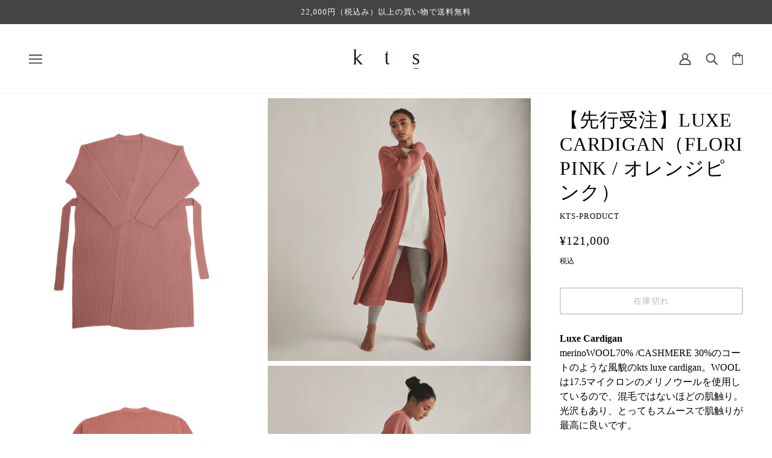

--- FILE ---
content_type: text/html; charset=utf-8
request_url: https://kts-product.com/products/%E5%85%88%E8%A1%8C%E5%8F%97%E6%B3%A8-luxe-cardigan-flori-pink-%E3%82%AA%E3%83%AC%E3%83%B3%E3%82%B8%E3%83%94%E3%83%B3%E3%82%AF
body_size: 27099
content:
<!doctype html>
<html class="no-js" lang="ja" dir="ltr">
  <head>
    <!-- Beyond Theme - Version 2.2.1 by Troop Themes - https://troopthemes.com/ -->

    <meta charset="UTF-8">
    <meta http-equiv="X-UA-Compatible" content="IE=edge,chrome=1">
    <meta name="viewport" content="width=device-width, initial-scale=1.0, maximum-scale=5.0">
    
      <meta name="description" content="Luxe Cardigan merinoWOOL70% /CASHMERE 30%のコートのような風貌のkts luxe cardigan。WOOLは17.5マイクロンのメリノウールを使用しているので、混毛ではないほどの肌触り。光沢もあり、とってもスムースで肌触りが最高に良いです。 メリノウールの毛は細くて長く、 非常に滑らかで、吸いつくような肌触りが特徴。 弾力性にも優れており、非常に優秀な素材。実用性からカシミヤに並ぶと言われています。 さらにメリノウールの毛はタンパク質でできているため生分解性がありエコ素材ともいえるのです。 色合いも少しくすんだトーンをチョイス。コーディネートは白系のインナーで合わせて頂きたいです。長さは、あ">
    

    <link rel="preconnect" href="https://cdn.shopify.com">
    <link rel="preconnect" href="https://fonts.shopifycdn.com">
    <link rel="preconnect" href="https://monorail-edge.shopifysvc.com">

    <link rel="preload" href="//kts-product.com/cdn/shop/t/5/assets/theme--critical.css?v=24247732523011134121665471860" as="style">
    <link rel="preload" href="//kts-product.com/cdn/shop/t/5/assets/theme--async.css?v=135058010963770138821665471860" as="style">
    <link rel="preload" href="//kts-product.com/cdn/shop/t/5/assets/lazysizes.min.js?v=153528224177489928921665471860" as="script">
    <link rel="preload" href="//kts-product.com/cdn/shop/t/5/assets/theme.js?v=107347607738752986251665471860" as="script"><link rel="canonical" href="https://kts-product.com/products/%e5%85%88%e8%a1%8c%e5%8f%97%e6%b3%a8-luxe-cardigan-flori-pink-%e3%82%aa%e3%83%ac%e3%83%b3%e3%82%b8%e3%83%94%e3%83%b3%e3%82%af">
      <link rel="shortcut icon" href="//kts-product.com/cdn/shop/files/favicon_32x.jpg?v=1648184997" type="image/png">
      <link rel="apple-touch-icon" href="//kts-product.com/cdn/shop/files/favicon_180x.jpg?v=1648184997">
    

    
      <title>【先行受注】Luxe Cardigan（Flori Pink / オレンジピンク） | kts-product</title>
    



  <meta property="og:type" content="product">
  <meta property="og:title" content="【先行受注】Luxe Cardigan（Flori Pink / オレンジピンク）">

  
    <meta property="og:image" content="http://kts-product.com/cdn/shop/products/Flori-Pink_front_9c1f59da-cd9d-4e7e-bb71-40ddeb967641_1200x.jpg?v=1655374600">
    <meta property="og:image:secure_url" content="https://kts-product.com/cdn/shop/products/Flori-Pink_front_9c1f59da-cd9d-4e7e-bb71-40ddeb967641_1200x.jpg?v=1655374600">
    <meta property="og:image:width" content="1800">
    <meta property="og:image:height" content="1800">
  
    <meta property="og:image" content="http://kts-product.com/cdn/shop/products/137001_aa52e3b8-69c4-461b-80ea-83f4707c3340_1200x.png?v=1655374600">
    <meta property="og:image:secure_url" content="https://kts-product.com/cdn/shop/products/137001_aa52e3b8-69c4-461b-80ea-83f4707c3340_1200x.png?v=1655374600">
    <meta property="og:image:width" content="1800">
    <meta property="og:image:height" content="1800">
  
    <meta property="og:image" content="http://kts-product.com/cdn/shop/products/Flori-Pink_back_9b1bd63f-c4a9-4802-9e4a-45b31dff4eb5_1200x.jpg?v=1655374600">
    <meta property="og:image:secure_url" content="https://kts-product.com/cdn/shop/products/Flori-Pink_back_9b1bd63f-c4a9-4802-9e4a-45b31dff4eb5_1200x.jpg?v=1655374600">
    <meta property="og:image:width" content="1800">
    <meta property="og:image:height" content="1800">
  

  <meta
    property="og:price:amount"
    content="121,000"
  >
  <meta property="og:price:currency" content="JPY">

  <meta itemprop="url" content="https://kts-product.com/products/%E5%85%88%E8%A1%8C%E5%8F%97%E6%B3%A8-luxe-cardigan-flori-pink-%E3%82%AA%E3%83%AC%E3%83%B3%E3%82%B8%E3%83%94%E3%83%B3%E3%82%AF" />
  <meta itemprop="name" content="【先行受注】Luxe Cardigan（Flori Pink / オレンジピンク）" />
  <meta itemprop="image" content="https://kts-product.com/cdn/shop/products/Flori-Pink_front_9c1f59da-cd9d-4e7e-bb71-40ddeb967641_1000x.jpg?v=1655374600" />
  <meta itemprop="priceCurrency" content="JPY" />
  
    <link itemprop="availability" href="https://schema.org/OutOfStock" />
  
  
  
  <meta itemprop="price" content="121000.0">





<meta property="og:url" content="https://kts-product.com/products/%e5%85%88%e8%a1%8c%e5%8f%97%e6%b3%a8-luxe-cardigan-flori-pink-%e3%82%aa%e3%83%ac%e3%83%b3%e3%82%b8%e3%83%94%e3%83%b3%e3%82%af">
<meta property="og:site_name" content="kts-product">
<meta property="og:description" content="Luxe Cardigan merinoWOOL70% /CASHMERE 30%のコートのような風貌のkts luxe cardigan。WOOLは17.5マイクロンのメリノウールを使用しているので、混毛ではないほどの肌触り。光沢もあり、とってもスムースで肌触りが最高に良いです。 メリノウールの毛は細くて長く、 非常に滑らかで、吸いつくような肌触りが特徴。 弾力性にも優れており、非常に優秀な素材。実用性からカシミヤに並ぶと言われています。 さらにメリノウールの毛はタンパク質でできているため生分解性がありエコ素材ともいえるのです。 色合いも少しくすんだトーンをチョイス。コーディネートは白系のインナーで合わせて頂きたいです。長さは、あ">



<meta name="twitter:card" content="summary">
<meta name="twitter:description" content="Luxe Cardigan merinoWOOL70% /CASHMERE 30%のコートのような風貌のkts luxe cardigan。WOOLは17.5マイクロンのメリノウールを使用しているので、混毛ではないほどの肌触り。光沢もあり、とってもスムースで肌触りが最高に良いです。 メリノウールの毛は細くて長く、 非常に滑らかで、吸いつくような肌触りが特徴。 弾力性にも優れており、非常に優秀な素材。実用性からカシミヤに並ぶと言われています。 さらにメリノウールの毛はタンパク質でできているため生分解性がありエコ素材ともいえるのです。 色合いも少しくすんだトーンをチョイス。コーディネートは白系のインナーで合わせて頂きたいです。長さは、あ">


  <meta name="twitter:title" content="【先行受注】Luxe Cardigan（Flori Pink / オレンジピンク）">

  
    <meta
      name="twitter:image"
      content="https://kts-product.com/cdn/shop/products/Flori-Pink_front_9c1f59da-cd9d-4e7e-bb71-40ddeb967641_480x.jpg?v=1655374600"
    >
  

<style></style>

<style>
  :root {
    --font--featured-heading--size: 64px;
    --font--section-heading--size: 32px;
    --font--block-heading--size: 24px;
    --font--heading--uppercase: uppercase;
    --font--paragraph--size: 16px;

    --font--heading--family: "New York", Iowan Old Style, Apple Garamond, Baskerville, Times New Roman, Droid Serif, Times, Source Serif Pro, serif, Apple Color Emoji, Segoe UI Emoji, Segoe UI Symbol;
    --font--heading--weight: 400;
    --font--heading--normal-weight: 400;
    --font--heading--style: normal;

    --font--accent--family: "New York", Iowan Old Style, Apple Garamond, Baskerville, Times New Roman, Droid Serif, Times, Source Serif Pro, serif, Apple Color Emoji, Segoe UI Emoji, Segoe UI Symbol;
    --font--accent--weight: 400;
    --font--accent--style: normal;
    --font--accent--size: 13px;

    --font--paragraph--family: "New York", Iowan Old Style, Apple Garamond, Baskerville, Times New Roman, Droid Serif, Times, Source Serif Pro, serif, Apple Color Emoji, Segoe UI Emoji, Segoe UI Symbol;
    --font--paragraph--weight: 400;
    --font--paragraph--style: normal;
    --font--bolder-paragraph--weight: 700;
  }
</style><style>
  :root {
    --color--accent: #444444;
    --bg-color--light: #f7f7f7;
    --bg-color--dark: #444444;
    --bdr-color--badge: rgba(0, 0, 0, 0.07);
    --bg-color--body: #ffffff;
    --bdr-color--general: #eaeaea;
    --bg-color--textbox: #fff;
    --color--body: #000000;
    --color--body--light: #303030;
    --color--alternative: #ffffff;
    --color--button: #ffffff;
    --bdr-color--button: #ffffff;
    --bg-color--button: #444444;
    --bg-color--button--hover: #444444;
    --color--header: #444444;
    --bg-color--header: #ffffff;
    --bdr-color--header: rgba(68, 68, 68, 0.07);
    --color--footer: #ffffff;
    --bg-color--footer: #444444;

    /* shop pay */
    --payment-terms-background-color: #ffffff;
  }
</style><script>
  var theme = theme || {};
  theme.assets = theme.assets || {};
  theme.carousels = theme.carousels || {};
  theme.classes = theme.classes || {};
  theme.libraries = theme.libraries || {};
  theme.local_storage = theme.local_storage || {};
  theme.partials = theme.partials || {};
  theme.settings = theme.settings || {};
  theme.shop = theme.shop || {};
  theme.swatches = theme.swatches || {};
  theme.translations = theme.translations || {};
  theme.urls = theme.urls || {};

  theme.assets.swipe = '//kts-product.com/cdn/shop/t/5/assets/swipe-listener.min.js?v=123039615894270182531665471860';
  theme.assets.masonry = '//kts-product.com/cdn/shop/t/5/assets/masonry.min.js?v=153413113355937702121665471860';
  theme.assets.stylesheet = '//kts-product.com/cdn/shop/t/5/assets/theme--async.css?v=135058010963770138821665471860';

  theme.local_storage.cart_items = 'beyond_cart_items';
  theme.local_storage.collection_layout = 'beyond_collection_layout';
  theme.local_storage.popup = 'beyond_popup'
  theme.local_storage.recent_products = 'beyond_recently_viewed';
  theme.local_storage.search_layout = 'beyond_search_layout';

  theme.settings.cart_type = 'drawer';
  theme.settings.hover_image_enabled = 'true' == 'true';
  theme.settings.quick_add = 'true' == 'true';

  theme.shop.money_format = "¥{{amount_no_decimals}}";

  theme.translations.mailing_list_success_message = 'サインアップしていただきありがとうございます！';
  theme.translations.add_to_cart = 'カートに入れる';
  theme.translations.out_of_stock = '在庫切れ';
  theme.translations.unavailable = 'Unavailable'
  theme.translations.low_in_stock = {
    one: '1アイテムのみが残っています',
    other: '2アイテムのみが残っています'
  };

  theme.urls.all_products_collection = '/collections/all';
  theme.urls.cart = '/cart';
  theme.urls.cart_add = '/cart/add';
  theme.urls.cart_change = '/cart/change';
  theme.urls.product_recommendations = '/recommendations/products';
  theme.urls.search = '/search';

  
    theme.urls.root = '';
  

  





  // LazySizes
  window.lazySizesConfig = window.lazySizesConfig || {};
  window.lazySizesConfig.expand = 1200;
  window.lazySizesConfig.loadMode = 3;
  window.lazySizesConfig.ricTimeout = 50;
</script><script>
      document.documentElement.className = document.documentElement.className.replace('no-js', 'js');

      function onLoadStylesheet() {
        const link = document.querySelector(`link[href="${theme.assets.stylesheet}"]`);
        link.loaded = true;
        link.dispatchEvent(new Event('load'));
      }

      function libraryLoader(name, url, callback) {
        if (theme.libraries[name] === undefined) {
          theme.libraries[name] = 'requested';
          const script = document.createElement('script');
          script.src = url;
          script.onload = () => {
            theme.libraries[name] = 'loaded';
            if (callback) callback()
          }
          document.body.appendChild(script);
        } else if (callback && theme.libraries[name] === 'loaded') {
          callback();
        }
      }
    </script>
    <noscript>
      <link href="//kts-product.com/cdn/shop/t/5/assets/theme--async.css?v=135058010963770138821665471860" rel="stylesheet">
    </noscript>

    <link href="//kts-product.com/cdn/shop/t/5/assets/theme--critical.css?v=24247732523011134121665471860" rel="stylesheet" media="all"/>
    <link
      href="//kts-product.com/cdn/shop/t/5/assets/theme--async.css?v=135058010963770138821665471860"
      rel="stylesheet"
      media="print"
      onload="this.media='all';onLoadStylesheet()"
    >

    <style>
      

    </style>

    <script src="//kts-product.com/cdn/shop/t/5/assets/lazysizes.min.js?v=153528224177489928921665471860" async="async"></script>
    <script src="//kts-product.com/cdn/shop/t/5/assets/theme.js?v=107347607738752986251665471860" defer="defer"></script>

    
      <script src="//kts-product.com/cdn/shop/t/5/assets/product-price.js?v=19449638858902942161665471860" defer="defer"></script>
      <script src="//kts-product.com/cdn/shop/t/5/assets/product-options.js?v=18580892987082915751665471860" defer="defer"></script>
      <script src="//kts-product.com/cdn/shop/t/5/assets/product-buy-buttons.js?v=38198316338894432061665471860" defer="defer"></script>
    

    

    <script>window.performance && window.performance.mark && window.performance.mark('shopify.content_for_header.start');</script><meta id="shopify-digital-wallet" name="shopify-digital-wallet" content="/61648273578/digital_wallets/dialog">
<meta name="shopify-checkout-api-token" content="74a3b3ce7769a398df886fc14d571d59">
<meta id="in-context-paypal-metadata" data-shop-id="61648273578" data-venmo-supported="false" data-environment="production" data-locale="ja_JP" data-paypal-v4="true" data-currency="JPY">
<link rel="alternate" type="application/json+oembed" href="https://kts-product.com/products/%e5%85%88%e8%a1%8c%e5%8f%97%e6%b3%a8-luxe-cardigan-flori-pink-%e3%82%aa%e3%83%ac%e3%83%b3%e3%82%b8%e3%83%94%e3%83%b3%e3%82%af.oembed">
<script async="async" src="/checkouts/internal/preloads.js?locale=ja-JP"></script>
<script id="shopify-features" type="application/json">{"accessToken":"74a3b3ce7769a398df886fc14d571d59","betas":["rich-media-storefront-analytics"],"domain":"kts-product.com","predictiveSearch":false,"shopId":61648273578,"locale":"ja"}</script>
<script>var Shopify = Shopify || {};
Shopify.shop = "kts-product-official.myshopify.com";
Shopify.locale = "ja";
Shopify.currency = {"active":"JPY","rate":"1.0"};
Shopify.country = "JP";
Shopify.theme = {"name":"beyond_20221011","id":132316135594,"schema_name":"Beyond","schema_version":"2.2.1","theme_store_id":null,"role":"main"};
Shopify.theme.handle = "null";
Shopify.theme.style = {"id":null,"handle":null};
Shopify.cdnHost = "kts-product.com/cdn";
Shopify.routes = Shopify.routes || {};
Shopify.routes.root = "/";</script>
<script type="module">!function(o){(o.Shopify=o.Shopify||{}).modules=!0}(window);</script>
<script>!function(o){function n(){var o=[];function n(){o.push(Array.prototype.slice.apply(arguments))}return n.q=o,n}var t=o.Shopify=o.Shopify||{};t.loadFeatures=n(),t.autoloadFeatures=n()}(window);</script>
<script id="shop-js-analytics" type="application/json">{"pageType":"product"}</script>
<script defer="defer" async type="module" src="//kts-product.com/cdn/shopifycloud/shop-js/modules/v2/client.init-shop-cart-sync_CZKilf07.ja.esm.js"></script>
<script defer="defer" async type="module" src="//kts-product.com/cdn/shopifycloud/shop-js/modules/v2/chunk.common_rlhnONO2.esm.js"></script>
<script type="module">
  await import("//kts-product.com/cdn/shopifycloud/shop-js/modules/v2/client.init-shop-cart-sync_CZKilf07.ja.esm.js");
await import("//kts-product.com/cdn/shopifycloud/shop-js/modules/v2/chunk.common_rlhnONO2.esm.js");

  window.Shopify.SignInWithShop?.initShopCartSync?.({"fedCMEnabled":true,"windoidEnabled":true});

</script>
<script>(function() {
  var isLoaded = false;
  function asyncLoad() {
    if (isLoaded) return;
    isLoaded = true;
    var urls = ["https:\/\/cdn.nfcube.com\/8735db5ad64fa583bc55f79e4b374d70.js?shop=kts-product-official.myshopify.com"];
    for (var i = 0; i < urls.length; i++) {
      var s = document.createElement('script');
      s.type = 'text/javascript';
      s.async = true;
      s.src = urls[i];
      var x = document.getElementsByTagName('script')[0];
      x.parentNode.insertBefore(s, x);
    }
  };
  if(window.attachEvent) {
    window.attachEvent('onload', asyncLoad);
  } else {
    window.addEventListener('load', asyncLoad, false);
  }
})();</script>
<script id="__st">var __st={"a":61648273578,"offset":32400,"reqid":"9029afeb-fbc1-4cac-9ac9-7c133f6ea8c2-1768975032","pageurl":"kts-product.com\/products\/%E5%85%88%E8%A1%8C%E5%8F%97%E6%B3%A8-luxe-cardigan-flori-pink-%E3%82%AA%E3%83%AC%E3%83%B3%E3%82%B8%E3%83%94%E3%83%B3%E3%82%AF","u":"d758d6c0dfff","p":"product","rtyp":"product","rid":7406496415914};</script>
<script>window.ShopifyPaypalV4VisibilityTracking = true;</script>
<script id="captcha-bootstrap">!function(){'use strict';const t='contact',e='account',n='new_comment',o=[[t,t],['blogs',n],['comments',n],[t,'customer']],c=[[e,'customer_login'],[e,'guest_login'],[e,'recover_customer_password'],[e,'create_customer']],r=t=>t.map((([t,e])=>`form[action*='/${t}']:not([data-nocaptcha='true']) input[name='form_type'][value='${e}']`)).join(','),a=t=>()=>t?[...document.querySelectorAll(t)].map((t=>t.form)):[];function s(){const t=[...o],e=r(t);return a(e)}const i='password',u='form_key',d=['recaptcha-v3-token','g-recaptcha-response','h-captcha-response',i],f=()=>{try{return window.sessionStorage}catch{return}},m='__shopify_v',_=t=>t.elements[u];function p(t,e,n=!1){try{const o=window.sessionStorage,c=JSON.parse(o.getItem(e)),{data:r}=function(t){const{data:e,action:n}=t;return t[m]||n?{data:e,action:n}:{data:t,action:n}}(c);for(const[e,n]of Object.entries(r))t.elements[e]&&(t.elements[e].value=n);n&&o.removeItem(e)}catch(o){console.error('form repopulation failed',{error:o})}}const l='form_type',E='cptcha';function T(t){t.dataset[E]=!0}const w=window,h=w.document,L='Shopify',v='ce_forms',y='captcha';let A=!1;((t,e)=>{const n=(g='f06e6c50-85a8-45c8-87d0-21a2b65856fe',I='https://cdn.shopify.com/shopifycloud/storefront-forms-hcaptcha/ce_storefront_forms_captcha_hcaptcha.v1.5.2.iife.js',D={infoText:'hCaptchaによる保護',privacyText:'プライバシー',termsText:'利用規約'},(t,e,n)=>{const o=w[L][v],c=o.bindForm;if(c)return c(t,g,e,D).then(n);var r;o.q.push([[t,g,e,D],n]),r=I,A||(h.body.append(Object.assign(h.createElement('script'),{id:'captcha-provider',async:!0,src:r})),A=!0)});var g,I,D;w[L]=w[L]||{},w[L][v]=w[L][v]||{},w[L][v].q=[],w[L][y]=w[L][y]||{},w[L][y].protect=function(t,e){n(t,void 0,e),T(t)},Object.freeze(w[L][y]),function(t,e,n,w,h,L){const[v,y,A,g]=function(t,e,n){const i=e?o:[],u=t?c:[],d=[...i,...u],f=r(d),m=r(i),_=r(d.filter((([t,e])=>n.includes(e))));return[a(f),a(m),a(_),s()]}(w,h,L),I=t=>{const e=t.target;return e instanceof HTMLFormElement?e:e&&e.form},D=t=>v().includes(t);t.addEventListener('submit',(t=>{const e=I(t);if(!e)return;const n=D(e)&&!e.dataset.hcaptchaBound&&!e.dataset.recaptchaBound,o=_(e),c=g().includes(e)&&(!o||!o.value);(n||c)&&t.preventDefault(),c&&!n&&(function(t){try{if(!f())return;!function(t){const e=f();if(!e)return;const n=_(t);if(!n)return;const o=n.value;o&&e.removeItem(o)}(t);const e=Array.from(Array(32),(()=>Math.random().toString(36)[2])).join('');!function(t,e){_(t)||t.append(Object.assign(document.createElement('input'),{type:'hidden',name:u})),t.elements[u].value=e}(t,e),function(t,e){const n=f();if(!n)return;const o=[...t.querySelectorAll(`input[type='${i}']`)].map((({name:t})=>t)),c=[...d,...o],r={};for(const[a,s]of new FormData(t).entries())c.includes(a)||(r[a]=s);n.setItem(e,JSON.stringify({[m]:1,action:t.action,data:r}))}(t,e)}catch(e){console.error('failed to persist form',e)}}(e),e.submit())}));const S=(t,e)=>{t&&!t.dataset[E]&&(n(t,e.some((e=>e===t))),T(t))};for(const o of['focusin','change'])t.addEventListener(o,(t=>{const e=I(t);D(e)&&S(e,y())}));const B=e.get('form_key'),M=e.get(l),P=B&&M;t.addEventListener('DOMContentLoaded',(()=>{const t=y();if(P)for(const e of t)e.elements[l].value===M&&p(e,B);[...new Set([...A(),...v().filter((t=>'true'===t.dataset.shopifyCaptcha))])].forEach((e=>S(e,t)))}))}(h,new URLSearchParams(w.location.search),n,t,e,['guest_login'])})(!0,!0)}();</script>
<script integrity="sha256-4kQ18oKyAcykRKYeNunJcIwy7WH5gtpwJnB7kiuLZ1E=" data-source-attribution="shopify.loadfeatures" defer="defer" src="//kts-product.com/cdn/shopifycloud/storefront/assets/storefront/load_feature-a0a9edcb.js" crossorigin="anonymous"></script>
<script data-source-attribution="shopify.dynamic_checkout.dynamic.init">var Shopify=Shopify||{};Shopify.PaymentButton=Shopify.PaymentButton||{isStorefrontPortableWallets:!0,init:function(){window.Shopify.PaymentButton.init=function(){};var t=document.createElement("script");t.src="https://kts-product.com/cdn/shopifycloud/portable-wallets/latest/portable-wallets.ja.js",t.type="module",document.head.appendChild(t)}};
</script>
<script data-source-attribution="shopify.dynamic_checkout.buyer_consent">
  function portableWalletsHideBuyerConsent(e){var t=document.getElementById("shopify-buyer-consent"),n=document.getElementById("shopify-subscription-policy-button");t&&n&&(t.classList.add("hidden"),t.setAttribute("aria-hidden","true"),n.removeEventListener("click",e))}function portableWalletsShowBuyerConsent(e){var t=document.getElementById("shopify-buyer-consent"),n=document.getElementById("shopify-subscription-policy-button");t&&n&&(t.classList.remove("hidden"),t.removeAttribute("aria-hidden"),n.addEventListener("click",e))}window.Shopify?.PaymentButton&&(window.Shopify.PaymentButton.hideBuyerConsent=portableWalletsHideBuyerConsent,window.Shopify.PaymentButton.showBuyerConsent=portableWalletsShowBuyerConsent);
</script>
<script data-source-attribution="shopify.dynamic_checkout.cart.bootstrap">document.addEventListener("DOMContentLoaded",(function(){function t(){return document.querySelector("shopify-accelerated-checkout-cart, shopify-accelerated-checkout")}if(t())Shopify.PaymentButton.init();else{new MutationObserver((function(e,n){t()&&(Shopify.PaymentButton.init(),n.disconnect())})).observe(document.body,{childList:!0,subtree:!0})}}));
</script>
<link id="shopify-accelerated-checkout-styles" rel="stylesheet" media="screen" href="https://kts-product.com/cdn/shopifycloud/portable-wallets/latest/accelerated-checkout-backwards-compat.css" crossorigin="anonymous">
<style id="shopify-accelerated-checkout-cart">
        #shopify-buyer-consent {
  margin-top: 1em;
  display: inline-block;
  width: 100%;
}

#shopify-buyer-consent.hidden {
  display: none;
}

#shopify-subscription-policy-button {
  background: none;
  border: none;
  padding: 0;
  text-decoration: underline;
  font-size: inherit;
  cursor: pointer;
}

#shopify-subscription-policy-button::before {
  box-shadow: none;
}

      </style>

<script>window.performance && window.performance.mark && window.performance.mark('shopify.content_for_header.end');</script>
  
<!-- hasigo_pre_order -->

<!-- /hasigo_pre_order -->


  <script src="//kts-product.com/cdn/shop/t/5/assets/timesact.js?v=110282701358663388281665471860" defer></script>
  <script src="https://code.jquery.com/jquery-3.6.0.min.js" integrity="sha256-/xUj+3OJU5yExlq6GSYGSHk7tPXikynS7ogEvDej/m4=" crossorigin="anonymous"></script>
   <link rel="stylesheet" type="text/css" href="//cdn.jsdelivr.net/npm/slick-carousel@1.8.1/slick/slick.css"/>
   <script type="text/javascript" src="//cdn.jsdelivr.net/npm/slick-carousel@1.8.1/slick/slick.min.js"></script>
  <link href="https://monorail-edge.shopifysvc.com" rel="dns-prefetch">
<script>(function(){if ("sendBeacon" in navigator && "performance" in window) {try {var session_token_from_headers = performance.getEntriesByType('navigation')[0].serverTiming.find(x => x.name == '_s').description;} catch {var session_token_from_headers = undefined;}var session_cookie_matches = document.cookie.match(/_shopify_s=([^;]*)/);var session_token_from_cookie = session_cookie_matches && session_cookie_matches.length === 2 ? session_cookie_matches[1] : "";var session_token = session_token_from_headers || session_token_from_cookie || "";function handle_abandonment_event(e) {var entries = performance.getEntries().filter(function(entry) {return /monorail-edge.shopifysvc.com/.test(entry.name);});if (!window.abandonment_tracked && entries.length === 0) {window.abandonment_tracked = true;var currentMs = Date.now();var navigation_start = performance.timing.navigationStart;var payload = {shop_id: 61648273578,url: window.location.href,navigation_start,duration: currentMs - navigation_start,session_token,page_type: "product"};window.navigator.sendBeacon("https://monorail-edge.shopifysvc.com/v1/produce", JSON.stringify({schema_id: "online_store_buyer_site_abandonment/1.1",payload: payload,metadata: {event_created_at_ms: currentMs,event_sent_at_ms: currentMs}}));}}window.addEventListener('pagehide', handle_abandonment_event);}}());</script>
<script id="web-pixels-manager-setup">(function e(e,d,r,n,o){if(void 0===o&&(o={}),!Boolean(null===(a=null===(i=window.Shopify)||void 0===i?void 0:i.analytics)||void 0===a?void 0:a.replayQueue)){var i,a;window.Shopify=window.Shopify||{};var t=window.Shopify;t.analytics=t.analytics||{};var s=t.analytics;s.replayQueue=[],s.publish=function(e,d,r){return s.replayQueue.push([e,d,r]),!0};try{self.performance.mark("wpm:start")}catch(e){}var l=function(){var e={modern:/Edge?\/(1{2}[4-9]|1[2-9]\d|[2-9]\d{2}|\d{4,})\.\d+(\.\d+|)|Firefox\/(1{2}[4-9]|1[2-9]\d|[2-9]\d{2}|\d{4,})\.\d+(\.\d+|)|Chrom(ium|e)\/(9{2}|\d{3,})\.\d+(\.\d+|)|(Maci|X1{2}).+ Version\/(15\.\d+|(1[6-9]|[2-9]\d|\d{3,})\.\d+)([,.]\d+|)( \(\w+\)|)( Mobile\/\w+|) Safari\/|Chrome.+OPR\/(9{2}|\d{3,})\.\d+\.\d+|(CPU[ +]OS|iPhone[ +]OS|CPU[ +]iPhone|CPU IPhone OS|CPU iPad OS)[ +]+(15[._]\d+|(1[6-9]|[2-9]\d|\d{3,})[._]\d+)([._]\d+|)|Android:?[ /-](13[3-9]|1[4-9]\d|[2-9]\d{2}|\d{4,})(\.\d+|)(\.\d+|)|Android.+Firefox\/(13[5-9]|1[4-9]\d|[2-9]\d{2}|\d{4,})\.\d+(\.\d+|)|Android.+Chrom(ium|e)\/(13[3-9]|1[4-9]\d|[2-9]\d{2}|\d{4,})\.\d+(\.\d+|)|SamsungBrowser\/([2-9]\d|\d{3,})\.\d+/,legacy:/Edge?\/(1[6-9]|[2-9]\d|\d{3,})\.\d+(\.\d+|)|Firefox\/(5[4-9]|[6-9]\d|\d{3,})\.\d+(\.\d+|)|Chrom(ium|e)\/(5[1-9]|[6-9]\d|\d{3,})\.\d+(\.\d+|)([\d.]+$|.*Safari\/(?![\d.]+ Edge\/[\d.]+$))|(Maci|X1{2}).+ Version\/(10\.\d+|(1[1-9]|[2-9]\d|\d{3,})\.\d+)([,.]\d+|)( \(\w+\)|)( Mobile\/\w+|) Safari\/|Chrome.+OPR\/(3[89]|[4-9]\d|\d{3,})\.\d+\.\d+|(CPU[ +]OS|iPhone[ +]OS|CPU[ +]iPhone|CPU IPhone OS|CPU iPad OS)[ +]+(10[._]\d+|(1[1-9]|[2-9]\d|\d{3,})[._]\d+)([._]\d+|)|Android:?[ /-](13[3-9]|1[4-9]\d|[2-9]\d{2}|\d{4,})(\.\d+|)(\.\d+|)|Mobile Safari.+OPR\/([89]\d|\d{3,})\.\d+\.\d+|Android.+Firefox\/(13[5-9]|1[4-9]\d|[2-9]\d{2}|\d{4,})\.\d+(\.\d+|)|Android.+Chrom(ium|e)\/(13[3-9]|1[4-9]\d|[2-9]\d{2}|\d{4,})\.\d+(\.\d+|)|Android.+(UC? ?Browser|UCWEB|U3)[ /]?(15\.([5-9]|\d{2,})|(1[6-9]|[2-9]\d|\d{3,})\.\d+)\.\d+|SamsungBrowser\/(5\.\d+|([6-9]|\d{2,})\.\d+)|Android.+MQ{2}Browser\/(14(\.(9|\d{2,})|)|(1[5-9]|[2-9]\d|\d{3,})(\.\d+|))(\.\d+|)|K[Aa][Ii]OS\/(3\.\d+|([4-9]|\d{2,})\.\d+)(\.\d+|)/},d=e.modern,r=e.legacy,n=navigator.userAgent;return n.match(d)?"modern":n.match(r)?"legacy":"unknown"}(),u="modern"===l?"modern":"legacy",c=(null!=n?n:{modern:"",legacy:""})[u],f=function(e){return[e.baseUrl,"/wpm","/b",e.hashVersion,"modern"===e.buildTarget?"m":"l",".js"].join("")}({baseUrl:d,hashVersion:r,buildTarget:u}),m=function(e){var d=e.version,r=e.bundleTarget,n=e.surface,o=e.pageUrl,i=e.monorailEndpoint;return{emit:function(e){var a=e.status,t=e.errorMsg,s=(new Date).getTime(),l=JSON.stringify({metadata:{event_sent_at_ms:s},events:[{schema_id:"web_pixels_manager_load/3.1",payload:{version:d,bundle_target:r,page_url:o,status:a,surface:n,error_msg:t},metadata:{event_created_at_ms:s}}]});if(!i)return console&&console.warn&&console.warn("[Web Pixels Manager] No Monorail endpoint provided, skipping logging."),!1;try{return self.navigator.sendBeacon.bind(self.navigator)(i,l)}catch(e){}var u=new XMLHttpRequest;try{return u.open("POST",i,!0),u.setRequestHeader("Content-Type","text/plain"),u.send(l),!0}catch(e){return console&&console.warn&&console.warn("[Web Pixels Manager] Got an unhandled error while logging to Monorail."),!1}}}}({version:r,bundleTarget:l,surface:e.surface,pageUrl:self.location.href,monorailEndpoint:e.monorailEndpoint});try{o.browserTarget=l,function(e){var d=e.src,r=e.async,n=void 0===r||r,o=e.onload,i=e.onerror,a=e.sri,t=e.scriptDataAttributes,s=void 0===t?{}:t,l=document.createElement("script"),u=document.querySelector("head"),c=document.querySelector("body");if(l.async=n,l.src=d,a&&(l.integrity=a,l.crossOrigin="anonymous"),s)for(var f in s)if(Object.prototype.hasOwnProperty.call(s,f))try{l.dataset[f]=s[f]}catch(e){}if(o&&l.addEventListener("load",o),i&&l.addEventListener("error",i),u)u.appendChild(l);else{if(!c)throw new Error("Did not find a head or body element to append the script");c.appendChild(l)}}({src:f,async:!0,onload:function(){if(!function(){var e,d;return Boolean(null===(d=null===(e=window.Shopify)||void 0===e?void 0:e.analytics)||void 0===d?void 0:d.initialized)}()){var d=window.webPixelsManager.init(e)||void 0;if(d){var r=window.Shopify.analytics;r.replayQueue.forEach((function(e){var r=e[0],n=e[1],o=e[2];d.publishCustomEvent(r,n,o)})),r.replayQueue=[],r.publish=d.publishCustomEvent,r.visitor=d.visitor,r.initialized=!0}}},onerror:function(){return m.emit({status:"failed",errorMsg:"".concat(f," has failed to load")})},sri:function(e){var d=/^sha384-[A-Za-z0-9+/=]+$/;return"string"==typeof e&&d.test(e)}(c)?c:"",scriptDataAttributes:o}),m.emit({status:"loading"})}catch(e){m.emit({status:"failed",errorMsg:(null==e?void 0:e.message)||"Unknown error"})}}})({shopId: 61648273578,storefrontBaseUrl: "https://kts-product.com",extensionsBaseUrl: "https://extensions.shopifycdn.com/cdn/shopifycloud/web-pixels-manager",monorailEndpoint: "https://monorail-edge.shopifysvc.com/unstable/produce_batch",surface: "storefront-renderer",enabledBetaFlags: ["2dca8a86"],webPixelsConfigList: [{"id":"shopify-app-pixel","configuration":"{}","eventPayloadVersion":"v1","runtimeContext":"STRICT","scriptVersion":"0450","apiClientId":"shopify-pixel","type":"APP","privacyPurposes":["ANALYTICS","MARKETING"]},{"id":"shopify-custom-pixel","eventPayloadVersion":"v1","runtimeContext":"LAX","scriptVersion":"0450","apiClientId":"shopify-pixel","type":"CUSTOM","privacyPurposes":["ANALYTICS","MARKETING"]}],isMerchantRequest: false,initData: {"shop":{"name":"kts-product","paymentSettings":{"currencyCode":"JPY"},"myshopifyDomain":"kts-product-official.myshopify.com","countryCode":"JP","storefrontUrl":"https:\/\/kts-product.com"},"customer":null,"cart":null,"checkout":null,"productVariants":[{"price":{"amount":121000.0,"currencyCode":"JPY"},"product":{"title":"【先行受注】Luxe Cardigan（Flori Pink \/ オレンジピンク）","vendor":"kts-product","id":"7406496415914","untranslatedTitle":"【先行受注】Luxe Cardigan（Flori Pink \/ オレンジピンク）","url":"\/products\/%E5%85%88%E8%A1%8C%E5%8F%97%E6%B3%A8-luxe-cardigan-flori-pink-%E3%82%AA%E3%83%AC%E3%83%B3%E3%82%B8%E3%83%94%E3%83%B3%E3%82%AF","type":""},"id":"43063511515306","image":{"src":"\/\/kts-product.com\/cdn\/shop\/products\/Flori-Pink_front_9c1f59da-cd9d-4e7e-bb71-40ddeb967641.jpg?v=1655374600"},"sku":"","title":"Default Title","untranslatedTitle":"Default Title"}],"purchasingCompany":null},},"https://kts-product.com/cdn","fcfee988w5aeb613cpc8e4bc33m6693e112",{"modern":"","legacy":""},{"shopId":"61648273578","storefrontBaseUrl":"https:\/\/kts-product.com","extensionBaseUrl":"https:\/\/extensions.shopifycdn.com\/cdn\/shopifycloud\/web-pixels-manager","surface":"storefront-renderer","enabledBetaFlags":"[\"2dca8a86\"]","isMerchantRequest":"false","hashVersion":"fcfee988w5aeb613cpc8e4bc33m6693e112","publish":"custom","events":"[[\"page_viewed\",{}],[\"product_viewed\",{\"productVariant\":{\"price\":{\"amount\":121000.0,\"currencyCode\":\"JPY\"},\"product\":{\"title\":\"【先行受注】Luxe Cardigan（Flori Pink \/ オレンジピンク）\",\"vendor\":\"kts-product\",\"id\":\"7406496415914\",\"untranslatedTitle\":\"【先行受注】Luxe Cardigan（Flori Pink \/ オレンジピンク）\",\"url\":\"\/products\/%E5%85%88%E8%A1%8C%E5%8F%97%E6%B3%A8-luxe-cardigan-flori-pink-%E3%82%AA%E3%83%AC%E3%83%B3%E3%82%B8%E3%83%94%E3%83%B3%E3%82%AF\",\"type\":\"\"},\"id\":\"43063511515306\",\"image\":{\"src\":\"\/\/kts-product.com\/cdn\/shop\/products\/Flori-Pink_front_9c1f59da-cd9d-4e7e-bb71-40ddeb967641.jpg?v=1655374600\"},\"sku\":\"\",\"title\":\"Default Title\",\"untranslatedTitle\":\"Default Title\"}}]]"});</script><script>
  window.ShopifyAnalytics = window.ShopifyAnalytics || {};
  window.ShopifyAnalytics.meta = window.ShopifyAnalytics.meta || {};
  window.ShopifyAnalytics.meta.currency = 'JPY';
  var meta = {"product":{"id":7406496415914,"gid":"gid:\/\/shopify\/Product\/7406496415914","vendor":"kts-product","type":"","handle":"先行受注-luxe-cardigan-flori-pink-オレンジピンク","variants":[{"id":43063511515306,"price":12100000,"name":"【先行受注】Luxe Cardigan（Flori Pink \/ オレンジピンク）","public_title":null,"sku":""}],"remote":false},"page":{"pageType":"product","resourceType":"product","resourceId":7406496415914,"requestId":"9029afeb-fbc1-4cac-9ac9-7c133f6ea8c2-1768975032"}};
  for (var attr in meta) {
    window.ShopifyAnalytics.meta[attr] = meta[attr];
  }
</script>
<script class="analytics">
  (function () {
    var customDocumentWrite = function(content) {
      var jquery = null;

      if (window.jQuery) {
        jquery = window.jQuery;
      } else if (window.Checkout && window.Checkout.$) {
        jquery = window.Checkout.$;
      }

      if (jquery) {
        jquery('body').append(content);
      }
    };

    var hasLoggedConversion = function(token) {
      if (token) {
        return document.cookie.indexOf('loggedConversion=' + token) !== -1;
      }
      return false;
    }

    var setCookieIfConversion = function(token) {
      if (token) {
        var twoMonthsFromNow = new Date(Date.now());
        twoMonthsFromNow.setMonth(twoMonthsFromNow.getMonth() + 2);

        document.cookie = 'loggedConversion=' + token + '; expires=' + twoMonthsFromNow;
      }
    }

    var trekkie = window.ShopifyAnalytics.lib = window.trekkie = window.trekkie || [];
    if (trekkie.integrations) {
      return;
    }
    trekkie.methods = [
      'identify',
      'page',
      'ready',
      'track',
      'trackForm',
      'trackLink'
    ];
    trekkie.factory = function(method) {
      return function() {
        var args = Array.prototype.slice.call(arguments);
        args.unshift(method);
        trekkie.push(args);
        return trekkie;
      };
    };
    for (var i = 0; i < trekkie.methods.length; i++) {
      var key = trekkie.methods[i];
      trekkie[key] = trekkie.factory(key);
    }
    trekkie.load = function(config) {
      trekkie.config = config || {};
      trekkie.config.initialDocumentCookie = document.cookie;
      var first = document.getElementsByTagName('script')[0];
      var script = document.createElement('script');
      script.type = 'text/javascript';
      script.onerror = function(e) {
        var scriptFallback = document.createElement('script');
        scriptFallback.type = 'text/javascript';
        scriptFallback.onerror = function(error) {
                var Monorail = {
      produce: function produce(monorailDomain, schemaId, payload) {
        var currentMs = new Date().getTime();
        var event = {
          schema_id: schemaId,
          payload: payload,
          metadata: {
            event_created_at_ms: currentMs,
            event_sent_at_ms: currentMs
          }
        };
        return Monorail.sendRequest("https://" + monorailDomain + "/v1/produce", JSON.stringify(event));
      },
      sendRequest: function sendRequest(endpointUrl, payload) {
        // Try the sendBeacon API
        if (window && window.navigator && typeof window.navigator.sendBeacon === 'function' && typeof window.Blob === 'function' && !Monorail.isIos12()) {
          var blobData = new window.Blob([payload], {
            type: 'text/plain'
          });

          if (window.navigator.sendBeacon(endpointUrl, blobData)) {
            return true;
          } // sendBeacon was not successful

        } // XHR beacon

        var xhr = new XMLHttpRequest();

        try {
          xhr.open('POST', endpointUrl);
          xhr.setRequestHeader('Content-Type', 'text/plain');
          xhr.send(payload);
        } catch (e) {
          console.log(e);
        }

        return false;
      },
      isIos12: function isIos12() {
        return window.navigator.userAgent.lastIndexOf('iPhone; CPU iPhone OS 12_') !== -1 || window.navigator.userAgent.lastIndexOf('iPad; CPU OS 12_') !== -1;
      }
    };
    Monorail.produce('monorail-edge.shopifysvc.com',
      'trekkie_storefront_load_errors/1.1',
      {shop_id: 61648273578,
      theme_id: 132316135594,
      app_name: "storefront",
      context_url: window.location.href,
      source_url: "//kts-product.com/cdn/s/trekkie.storefront.cd680fe47e6c39ca5d5df5f0a32d569bc48c0f27.min.js"});

        };
        scriptFallback.async = true;
        scriptFallback.src = '//kts-product.com/cdn/s/trekkie.storefront.cd680fe47e6c39ca5d5df5f0a32d569bc48c0f27.min.js';
        first.parentNode.insertBefore(scriptFallback, first);
      };
      script.async = true;
      script.src = '//kts-product.com/cdn/s/trekkie.storefront.cd680fe47e6c39ca5d5df5f0a32d569bc48c0f27.min.js';
      first.parentNode.insertBefore(script, first);
    };
    trekkie.load(
      {"Trekkie":{"appName":"storefront","development":false,"defaultAttributes":{"shopId":61648273578,"isMerchantRequest":null,"themeId":132316135594,"themeCityHash":"6876509973390802402","contentLanguage":"ja","currency":"JPY","eventMetadataId":"33c61dc4-e4c2-4629-958b-63ac9107eaed"},"isServerSideCookieWritingEnabled":true,"monorailRegion":"shop_domain","enabledBetaFlags":["65f19447"]},"Session Attribution":{},"S2S":{"facebookCapiEnabled":false,"source":"trekkie-storefront-renderer","apiClientId":580111}}
    );

    var loaded = false;
    trekkie.ready(function() {
      if (loaded) return;
      loaded = true;

      window.ShopifyAnalytics.lib = window.trekkie;

      var originalDocumentWrite = document.write;
      document.write = customDocumentWrite;
      try { window.ShopifyAnalytics.merchantGoogleAnalytics.call(this); } catch(error) {};
      document.write = originalDocumentWrite;

      window.ShopifyAnalytics.lib.page(null,{"pageType":"product","resourceType":"product","resourceId":7406496415914,"requestId":"9029afeb-fbc1-4cac-9ac9-7c133f6ea8c2-1768975032","shopifyEmitted":true});

      var match = window.location.pathname.match(/checkouts\/(.+)\/(thank_you|post_purchase)/)
      var token = match? match[1]: undefined;
      if (!hasLoggedConversion(token)) {
        setCookieIfConversion(token);
        window.ShopifyAnalytics.lib.track("Viewed Product",{"currency":"JPY","variantId":43063511515306,"productId":7406496415914,"productGid":"gid:\/\/shopify\/Product\/7406496415914","name":"【先行受注】Luxe Cardigan（Flori Pink \/ オレンジピンク）","price":"121000","sku":"","brand":"kts-product","variant":null,"category":"","nonInteraction":true,"remote":false},undefined,undefined,{"shopifyEmitted":true});
      window.ShopifyAnalytics.lib.track("monorail:\/\/trekkie_storefront_viewed_product\/1.1",{"currency":"JPY","variantId":43063511515306,"productId":7406496415914,"productGid":"gid:\/\/shopify\/Product\/7406496415914","name":"【先行受注】Luxe Cardigan（Flori Pink \/ オレンジピンク）","price":"121000","sku":"","brand":"kts-product","variant":null,"category":"","nonInteraction":true,"remote":false,"referer":"https:\/\/kts-product.com\/products\/%E5%85%88%E8%A1%8C%E5%8F%97%E6%B3%A8-luxe-cardigan-flori-pink-%E3%82%AA%E3%83%AC%E3%83%B3%E3%82%B8%E3%83%94%E3%83%B3%E3%82%AF"});
      }
    });


        var eventsListenerScript = document.createElement('script');
        eventsListenerScript.async = true;
        eventsListenerScript.src = "//kts-product.com/cdn/shopifycloud/storefront/assets/shop_events_listener-3da45d37.js";
        document.getElementsByTagName('head')[0].appendChild(eventsListenerScript);

})();</script>
<script
  defer
  src="https://kts-product.com/cdn/shopifycloud/perf-kit/shopify-perf-kit-3.0.4.min.js"
  data-application="storefront-renderer"
  data-shop-id="61648273578"
  data-render-region="gcp-us-central1"
  data-page-type="product"
  data-theme-instance-id="132316135594"
  data-theme-name="Beyond"
  data-theme-version="2.2.1"
  data-monorail-region="shop_domain"
  data-resource-timing-sampling-rate="10"
  data-shs="true"
  data-shs-beacon="true"
  data-shs-export-with-fetch="true"
  data-shs-logs-sample-rate="1"
  data-shs-beacon-endpoint="https://kts-product.com/api/collect"
></script>
</head>

  <body
    class="template--product page--先行受注-luxe-cardigan-flori-pink-オレンジピンク"
    data-theme-id="939"
    data-theme-name="Beyond"
    data-theme-version="2.2.1"
    data-tabbing="false"
  >
    <a data-item="a11y-button" href='#main-content'>
      Skip to main content
    </a>

    <div
      class="off-canvas--viewport"
      data-js-class="OffCanvas"
      data-off-canvas--state="closed"
    >
      <div class="off-canvas--overlay" data-js-class="Transition"></div>
      <div
        aria-label="close"
        data-js-class="Transition"
        data-off-canvas--close
      >
        
    <svg class="icon--root icon--cross" width="20" height="20" viewBox="0 0 20 20" xmlns="http://www.w3.org/2000/svg">
      <path d="M10 8.727 17.944.783l1.273 1.273L11.273 10l7.944 7.944-1.273 1.273L10 11.273l-7.944 7.944-1.273-1.273L8.727 10 .783 2.056 2.056.783 10 8.727Z" fill="#000" fill-rule="nonzero" />
    </svg>

  
      </div>

      <div class="off-canvas--main-content">
        <div id="shopify-section-announcement" class="shopify-section">

  <div
    class="announcement--root"
    data-section-id="announcement"
    data-section-type="announcement"
    data-background-color="accent"
    data-light-text="true"
    data-spacing="none"
  >
    

    <div class="announcement--wrapper">
      

      
        <div class="announcement--text" data-item="accent-text">
          22,000円（税込み）以上の買い物で送料無料
        </div>
      
    </div>

    
  </div>


</div>
        <div id="shopify-section-header" class="shopify-section section--header">




  

  <style>
    .header--root[data-fixed="true"] .header--logo img {
      
    max-height: 20px;
    max-width: 90.0px;
  
    }
  </style>



  <div class="header--fill-for-fixing"></div>


<header
  class="header--root"
  data-section-id="header"
  data-js-class="Header"
  data-logo-position="center"
  data-fixed="false"
  data-fixed-enabled="true"
>
  

  <div class="header--y-menu-for-off-canvas" style="display:none;">
    <nav class="y-menu" data-js-class="CoreYMenu">
  <ul class="y-menu--level-1--container">

    
    
    

      <li
        class="y-menu--level-1--link"
        data-item="nav-text"
        data-y-menu--depth="1"
        data-y-menu--open="false"
        data-link-id="top"
      >

        
          <a href="/">TOP</a>
        

          
          
          

      </li>
    

      <li
        class="y-menu--level-1--link"
        data-item="nav-text"
        data-y-menu--depth="2"
        data-y-menu--open="false"
        data-link-id="look-book"
      >

        
          <a
            href="/"
            data-submenu="true"
            aria-haspopup="true"
            aria-expanded="false"
            aria-controls="y-menu--sub-look-book"
          >
            LOOK BOOK
            
    <svg class="icon--root icon--chevron-right--small" width="8" height="14" viewBox="0 0 8 14" xmlns="http://www.w3.org/2000/svg">
      <path d="M6.274 7.202.408 1.336l.707-.707 6.573 6.573-.096.096-6.573 6.573-.707-.707 5.962-5.962Z" fill="#000" fill-rule="nonzero" />
    </svg>

  
          </a>
        

          
          
            
            

            <ul
              class="y-menu--level-2--container"
              
                data-y-menu--parent-link="level-2"
              
              id="y-menu--sub-look-book"
            >

              <li class="y-menu--back-link">
                <a href="#">
                  
    <svg class="icon--root icon--chevron-left--small" width="8" height="14" viewBox="0 0 8 14" xmlns="http://www.w3.org/2000/svg">
      <path d="m1.726 7.298 5.866 5.866-.707.707L.312 7.298l.096-.096L6.981.629l.707.707-5.962 5.962Z" fill="#000" fill-rule="nonzero" />
    </svg>

   Back
                </a>
              </li>

              
                <li class="y-menu--parent-link">
                  <a href="/">LOOK BOOK</a>
                </li>
              

              
              

                <li
                  class="y-menu--level-2--link"
                  data-item="nav-text"
                  data-link-id="look-book--22fw"
                >
                  <a href="/collections/22fw" data-submenu="true">
                    22'FW
                    
                  </a>

                  
                  
                  

                </li>
              

                <li
                  class="y-menu--level-2--link"
                  data-item="nav-text"
                  data-link-id="look-book--22ss"
                >
                  <a href="/collections/22ss" data-submenu="true">
                    22'SS
                    
                  </a>

                  
                  
                  

                </li>
              
            </ul>
          
          

      </li>
    

      <li
        class="y-menu--level-1--link"
        data-item="nav-text"
        data-y-menu--depth="1"
        data-y-menu--open="false"
        data-link-id="all-items"
      >

        
          <a href="/collections/all-item">ALL ITEMS</a>
        

          
          
          

      </li>
    

      <li
        class="y-menu--level-1--link"
        data-item="nav-text"
        data-y-menu--depth="3"
        data-y-menu--open="false"
        data-link-id="relax-wear"
      >

        
          <a
            href="/collections/relax-wear"
            data-submenu="true"
            aria-haspopup="true"
            aria-expanded="false"
            aria-controls="y-menu--sub-relax-wear"
          >
            RELAX WEAR
            
    <svg class="icon--root icon--chevron-right--small" width="8" height="14" viewBox="0 0 8 14" xmlns="http://www.w3.org/2000/svg">
      <path d="M6.274 7.202.408 1.336l.707-.707 6.573 6.573-.096.096-6.573 6.573-.707-.707 5.962-5.962Z" fill="#000" fill-rule="nonzero" />
    </svg>

  
          </a>
        

          
          
            
            

            <ul
              class="y-menu--level-2--container"
              
                data-y-menu--parent-link="level-2"
              
              id="y-menu--sub-relax-wear"
            >

              <li class="y-menu--back-link">
                <a href="#">
                  
    <svg class="icon--root icon--chevron-left--small" width="8" height="14" viewBox="0 0 8 14" xmlns="http://www.w3.org/2000/svg">
      <path d="m1.726 7.298 5.866 5.866-.707.707L.312 7.298l.096-.096L6.981.629l.707.707-5.962 5.962Z" fill="#000" fill-rule="nonzero" />
    </svg>

   Back
                </a>
              </li>

              
                <li class="y-menu--parent-link">
                  <a href="/collections/relax-wear">RELAX WEAR</a>
                </li>
              

              
              

                <li
                  class="y-menu--level-2--link"
                  data-item="nav-text"
                  data-link-id="relax-wear--tops-トップス"
                >
                  <a href="/collections/tops" data-submenu="true">
                    TOPS（トップス）
                    
                      
    <svg class="icon--root icon--chevron-right--small" width="8" height="14" viewBox="0 0 8 14" xmlns="http://www.w3.org/2000/svg">
      <path d="M6.274 7.202.408 1.336l.707-.707 6.573 6.573-.096.096-6.573 6.573-.707-.707 5.962-5.962Z" fill="#000" fill-rule="nonzero" />
    </svg>

  
                    
                  </a>

                  
                  
                    
                    

                    <ul
                      class="y-menu--level-3--container"
                      
                        data-y-menu--parent-link="level-3"
                      
                    >
                      <li class="y-menu--back-link">
                        <a href="/collections/tops">
                          
    <svg class="icon--root icon--chevron-left--small" width="8" height="14" viewBox="0 0 8 14" xmlns="http://www.w3.org/2000/svg">
      <path d="m1.726 7.298 5.866 5.866-.707.707L.312 7.298l.096-.096L6.981.629l.707.707-5.962 5.962Z" fill="#000" fill-rule="nonzero" />
    </svg>

   Back
                        </a>
                      </li>

                      
                        <li class="y-menu--parent-link">
                          <a href="/collections/tops">
                            TOPS（トップス）
                          </a>
                        </li>
                      

                      
                      
                        <li
                          class="y-menu--level-3--link"
                          data-item="nav-text"
                          data-link-id="relax-wear--tops-トップス--tank-top"
                        >
                          <a href="/collections/tank-top">
                            TANK TOP
                          </a>
                        </li>
                      
                        <li
                          class="y-menu--level-3--link"
                          data-item="nav-text"
                          data-link-id="relax-wear--tops-トップス--t-shirt"
                        >
                          <a href="/collections/t-shirt">
                            T-Shirt
                          </a>
                        </li>
                      
                        <li
                          class="y-menu--level-3--link"
                          data-item="nav-text"
                          data-link-id="relax-wear--tops-トップス--sweat"
                        >
                          <a href="/collections/sweat">
                            SWEAT
                          </a>
                        </li>
                      
                        <li
                          class="y-menu--level-3--link"
                          data-item="nav-text"
                          data-link-id="relax-wear--tops-トップス--knit"
                        >
                          <a href="/collections/knit">
                            KNIT
                          </a>
                        </li>
                      
                    </ul>
                  
                  

                </li>
              

                <li
                  class="y-menu--level-2--link"
                  data-item="nav-text"
                  data-link-id="relax-wear--bottoms-ボトムス"
                >
                  <a href="/collections/bottoms" data-submenu="true">
                    BOTTOMS（ボトムス）
                    
                      
    <svg class="icon--root icon--chevron-right--small" width="8" height="14" viewBox="0 0 8 14" xmlns="http://www.w3.org/2000/svg">
      <path d="M6.274 7.202.408 1.336l.707-.707 6.573 6.573-.096.096-6.573 6.573-.707-.707 5.962-5.962Z" fill="#000" fill-rule="nonzero" />
    </svg>

  
                    
                  </a>

                  
                  
                    
                    

                    <ul
                      class="y-menu--level-3--container"
                      
                        data-y-menu--parent-link="level-3"
                      
                    >
                      <li class="y-menu--back-link">
                        <a href="/collections/bottoms">
                          
    <svg class="icon--root icon--chevron-left--small" width="8" height="14" viewBox="0 0 8 14" xmlns="http://www.w3.org/2000/svg">
      <path d="m1.726 7.298 5.866 5.866-.707.707L.312 7.298l.096-.096L6.981.629l.707.707-5.962 5.962Z" fill="#000" fill-rule="nonzero" />
    </svg>

   Back
                        </a>
                      </li>

                      
                        <li class="y-menu--parent-link">
                          <a href="/collections/bottoms">
                            BOTTOMS（ボトムス）
                          </a>
                        </li>
                      

                      
                      
                        <li
                          class="y-menu--level-3--link"
                          data-item="nav-text"
                          data-link-id="relax-wear--bottoms-ボトムス--short-pants"
                        >
                          <a href="/collections/short-pants">
                            SHORT PANTS
                          </a>
                        </li>
                      
                        <li
                          class="y-menu--level-3--link"
                          data-item="nav-text"
                          data-link-id="relax-wear--bottoms-ボトムス--sweat-pants"
                        >
                          <a href="/collections/sweat-pants">
                            SWEAT PANTS
                          </a>
                        </li>
                      
                        <li
                          class="y-menu--level-3--link"
                          data-item="nav-text"
                          data-link-id="relax-wear--bottoms-ボトムス--knit-pants"
                        >
                          <a href="/collections/knit-pants-relax">
                            KNIT PANTS
                          </a>
                        </li>
                      
                    </ul>
                  
                  

                </li>
              

                <li
                  class="y-menu--level-2--link"
                  data-item="nav-text"
                  data-link-id="relax-wear--set-up-セットアップ"
                >
                  <a href="/collections/set-up" data-submenu="true">
                    SET UP（セットアップ）
                    
                  </a>

                  
                  
                  

                </li>
              

                <li
                  class="y-menu--level-2--link"
                  data-item="nav-text"
                  data-link-id="relax-wear--all-in-one-オールインワン"
                >
                  <a href="/collections/all-in-one" data-submenu="true">
                    ALL IN ONE（オールインワン）
                    
                  </a>

                  
                  
                  

                </li>
              

                <li
                  class="y-menu--level-2--link"
                  data-item="nav-text"
                  data-link-id="relax-wear--jacket-ジャケット"
                >
                  <a href="/collections/fw-jacket" data-submenu="true">
                    JACKET（ジャケット）
                    
                  </a>

                  
                  
                  

                </li>
              
            </ul>
          
          

      </li>
    

      <li
        class="y-menu--level-1--link"
        data-item="nav-text"
        data-y-menu--depth="2"
        data-y-menu--open="false"
        data-link-id="household-items"
      >

        
          <a
            href="/collections/household-items-%E6%97%A5%E7%94%A8%E9%9B%91%E8%B2%A8"
            data-submenu="true"
            aria-haspopup="true"
            aria-expanded="false"
            aria-controls="y-menu--sub-household-items"
          >
            HOUSEHOLD　ITEMS
            
    <svg class="icon--root icon--chevron-right--small" width="8" height="14" viewBox="0 0 8 14" xmlns="http://www.w3.org/2000/svg">
      <path d="M6.274 7.202.408 1.336l.707-.707 6.573 6.573-.096.096-6.573 6.573-.707-.707 5.962-5.962Z" fill="#000" fill-rule="nonzero" />
    </svg>

  
          </a>
        

          
          
            
            

            <ul
              class="y-menu--level-2--container"
              
                data-y-menu--parent-link="level-2"
              
              id="y-menu--sub-household-items"
            >

              <li class="y-menu--back-link">
                <a href="#">
                  
    <svg class="icon--root icon--chevron-left--small" width="8" height="14" viewBox="0 0 8 14" xmlns="http://www.w3.org/2000/svg">
      <path d="m1.726 7.298 5.866 5.866-.707.707L.312 7.298l.096-.096L6.981.629l.707.707-5.962 5.962Z" fill="#000" fill-rule="nonzero" />
    </svg>

   Back
                </a>
              </li>

              
                <li class="y-menu--parent-link">
                  <a href="/collections/household-items-%E6%97%A5%E7%94%A8%E9%9B%91%E8%B2%A8">HOUSEHOLD　ITEMS</a>
                </li>
              

              
              

                <li
                  class="y-menu--level-2--link"
                  data-item="nav-text"
                  data-link-id="household-items--laundry-product-ランドリープロダクト"
                >
                  <a href="/collections/laundry-product" data-submenu="true">
                    LAUNDRY PRODUCT（ランドリープロダクト）
                    
                  </a>

                  
                  
                  

                </li>
              

                <li
                  class="y-menu--level-2--link"
                  data-item="nav-text"
                  data-link-id="household-items--care-product-ケアプロダクト"
                >
                  <a href="/collections/care-product" data-submenu="true">
                    CARE PRODUCT（ケアプロダクト）
                    
                  </a>

                  
                  
                  

                </li>
              

                <li
                  class="y-menu--level-2--link"
                  data-item="nav-text"
                  data-link-id="household-items--goods-グッズ"
                >
                  <a href="/collections/goods" data-submenu="true">
                    GOODS（グッズ）
                    
                  </a>

                  
                  
                  

                </li>
              

                <li
                  class="y-menu--level-2--link"
                  data-item="nav-text"
                  data-link-id="household-items--towel-タオル"
                >
                  <a href="/collections/towel" data-submenu="true">
                    TOWEL（タオル）
                    
                  </a>

                  
                  
                  

                </li>
              
            </ul>
          
          

      </li>
    

      <li
        class="y-menu--level-1--link"
        data-item="nav-text"
        data-y-menu--depth="1"
        data-y-menu--open="false"
        data-link-id="diffuser"
      >

        
          <a href="/collections/diffuser">DIFFUSER</a>
        

          
          
          

      </li>
    

      <li
        class="y-menu--level-1--link"
        data-item="nav-text"
        data-y-menu--depth="3"
        data-y-menu--open="false"
        data-link-id="cbd"
      >

        
          <a
            href="/collections/cbd-1"
            data-submenu="true"
            aria-haspopup="true"
            aria-expanded="false"
            aria-controls="y-menu--sub-cbd"
          >
            CBD
            
    <svg class="icon--root icon--chevron-right--small" width="8" height="14" viewBox="0 0 8 14" xmlns="http://www.w3.org/2000/svg">
      <path d="M6.274 7.202.408 1.336l.707-.707 6.573 6.573-.096.096-6.573 6.573-.707-.707 5.962-5.962Z" fill="#000" fill-rule="nonzero" />
    </svg>

  
          </a>
        

          
          
            
            

            <ul
              class="y-menu--level-2--container"
              
                data-y-menu--parent-link="level-2"
              
              id="y-menu--sub-cbd"
            >

              <li class="y-menu--back-link">
                <a href="#">
                  
    <svg class="icon--root icon--chevron-left--small" width="8" height="14" viewBox="0 0 8 14" xmlns="http://www.w3.org/2000/svg">
      <path d="m1.726 7.298 5.866 5.866-.707.707L.312 7.298l.096-.096L6.981.629l.707.707-5.962 5.962Z" fill="#000" fill-rule="nonzero" />
    </svg>

   Back
                </a>
              </li>

              
                <li class="y-menu--parent-link">
                  <a href="/collections/cbd-1">CBD</a>
                </li>
              

              
              

                <li
                  class="y-menu--level-2--link"
                  data-item="nav-text"
                  data-link-id="cbd--tincture-ティンクチャー"
                >
                  <a href="/collections/cbd%E3%83%86%E3%82%A3%E3%83%B3%E3%82%AF%E3%83%81%E3%83%A3%E3%83%BC" data-submenu="true">
                    TINCTURE（ティンクチャー）
                    
                  </a>

                  
                  
                  

                </li>
              

                <li
                  class="y-menu--level-2--link"
                  data-item="nav-text"
                  data-link-id="cbd--cbd-coffee-コーヒー"
                >
                  <a href="/collections/cbd" data-submenu="true">
                    CBD COFFEE（コーヒー）
                    
                      
    <svg class="icon--root icon--chevron-right--small" width="8" height="14" viewBox="0 0 8 14" xmlns="http://www.w3.org/2000/svg">
      <path d="M6.274 7.202.408 1.336l.707-.707 6.573 6.573-.096.096-6.573 6.573-.707-.707 5.962-5.962Z" fill="#000" fill-rule="nonzero" />
    </svg>

  
                    
                  </a>

                  
                  
                    
                    

                    <ul
                      class="y-menu--level-3--container"
                      
                        data-y-menu--parent-link="level-3"
                      
                    >
                      <li class="y-menu--back-link">
                        <a href="/collections/cbd">
                          
    <svg class="icon--root icon--chevron-left--small" width="8" height="14" viewBox="0 0 8 14" xmlns="http://www.w3.org/2000/svg">
      <path d="m1.726 7.298 5.866 5.866-.707.707L.312 7.298l.096-.096L6.981.629l.707.707-5.962 5.962Z" fill="#000" fill-rule="nonzero" />
    </svg>

   Back
                        </a>
                      </li>

                      
                        <li class="y-menu--parent-link">
                          <a href="/collections/cbd">
                            CBD COFFEE（コーヒー）
                          </a>
                        </li>
                      

                      
                      
                        <li
                          class="y-menu--level-3--link"
                          data-item="nav-text"
                          data-link-id="cbd--cbd-coffee-コーヒー--kts-original"
                        >
                          <a href="/collections/cbd">
                            kts original
                          </a>
                        </li>
                      
                        <li
                          class="y-menu--level-3--link"
                          data-item="nav-text"
                          data-link-id="cbd--cbd-coffee-コーヒー--yes-cbd"
                        >
                          <a href="/collections/yes-cbd">
                            YES CBD
                          </a>
                        </li>
                      
                    </ul>
                  
                  

                </li>
              
            </ul>
          
          

      </li>
    

      <li
        class="y-menu--level-1--link"
        data-item="nav-text"
        data-y-menu--depth="1"
        data-y-menu--open="false"
        data-link-id="gift"
      >

        
          <a href="/collections/gift">GIFT</a>
        

          
          
          

      </li>
    

      <li
        class="y-menu--level-1--link"
        data-item="nav-text"
        data-y-menu--depth="1"
        data-y-menu--open="false"
        data-link-id="contact"
      >

        
          <a href="/pages/contact">CONTACT</a>
        

          
          
          

      </li>
    
  </ul>
  
</nav>
  </div>

  <div class="header--top-row">
    <div class="header--left-column">
      <div class="header--menu-icon">
        
  <div class="x-menu--overlap-icon">
    <div
      tabindex="0"
      data-off-canvas--open="left-sidebar"
      data-off-canvas--view="menu"
      aria-haspopup="menu"
    >
      
    <svg class="icon--root icon--menu" width="22" height="16" viewBox="0 0 22 16" xmlns="http://www.w3.org/2000/svg">
      <path d="M0 2.4V.6h22v1.8H0Zm0 6.584v-1.8h22v1.8H0Zm0 6.584v-1.8h22v1.8H0Z" fill="#000" fill-rule="nonzero" />
    </svg>

  
    </div>
  </div>

      </div>

      

      <div class="header--x-menu" data-position="left">
        
          
  <nav
  class="x-menu"
  data-js-class="XMenu"
  data-item="nav-text"
  data-x-menu--align=""
  data-x-menu--overlap="false"
  data-x-menu--overlap-parent="2"
  aria-label="Main menu"
>
  

  <ul class="x-menu--level-1--container">

    
    
    
      <li
        class="x-menu--level-1--link"
        data-x-menu--depth="1"
        data-x-menu--open="false"
        data-state="closed"
        data-link-id="top"
      >
        
          <a href="/"><span>TOP</span></a>
        

          
          
          

      </li>
    
      <li
        class="x-menu--level-1--link"
        data-x-menu--depth="2"
        data-x-menu--open="false"
        data-state="closed"
        data-link-id="look-book"
      >
        
          <a
            href="/"
            aria-haspopup="true"
            aria-expanded="false"
            aria-controls="x-menu--sub-look-book"
          >
            <span>
              LOOK BOOK
            </span>
            
    <svg class="icon--root icon--chevron-down" width="10" height="6" viewBox="0 0 10 6" xmlns="http://www.w3.org/2000/svg">
      <path d="M5 4.058 8.53.528l.707.707-3.53 3.53L5 5.472.763 1.235 1.47.528 5 4.058Z" fill="#000" fill-rule="nonzero" />
    </svg>

  
            
    <svg class="icon--root icon--chevron-up" width="10" height="6" viewBox="0 0 10 6" xmlns="http://www.w3.org/2000/svg">
      <path d="m5 1.942-3.53 3.53-.707-.707 3.53-3.53L5 .528l4.237 4.237-.707.707L5 1.942Z" fill="#000" fill-rule="nonzero" />
    </svg>

  
          </a>
        

          
          
            <div
              class="x-menu--level-2--container"
              id="x-menu--sub-look-book"
              data-js-class="Transition"
            >
              
              
              <ul class="x-menu--level-2--list">

                
                

                  <li
                    class="x-menu--level-2--link"
                    data-link-id="look-book--22fw"
                    
                      data-x-menu--single-parent="true"
                    
                  >
                    <a href="/collections/22fw">22'FW</a>

                    

                    
                    

                  </li>
                

                  <li
                    class="x-menu--level-2--link"
                    data-link-id="look-book--22ss"
                    
                      data-x-menu--single-parent="true"
                    
                  >
                    <a href="/collections/22ss">22'SS</a>

                    

                    
                    

                  </li>
                
              </ul>
            </div>
          
          

      </li>
    
      <li
        class="x-menu--level-1--link"
        data-x-menu--depth="1"
        data-x-menu--open="false"
        data-state="closed"
        data-link-id="all-items"
      >
        
          <a href="/collections/all-item"><span>ALL ITEMS</span></a>
        

          
          
          

      </li>
    
      <li
        class="x-menu--level-1--link"
        data-x-menu--depth="3"
        data-x-menu--open="false"
        data-state="closed"
        data-link-id="relax-wear"
      >
        
          <a
            href="/collections/relax-wear"
            aria-haspopup="true"
            aria-expanded="false"
            aria-controls="x-menu--sub-relax-wear"
          >
            <span>
              RELAX WEAR
            </span>
            
    <svg class="icon--root icon--chevron-down" width="10" height="6" viewBox="0 0 10 6" xmlns="http://www.w3.org/2000/svg">
      <path d="M5 4.058 8.53.528l.707.707-3.53 3.53L5 5.472.763 1.235 1.47.528 5 4.058Z" fill="#000" fill-rule="nonzero" />
    </svg>

  
            
    <svg class="icon--root icon--chevron-up" width="10" height="6" viewBox="0 0 10 6" xmlns="http://www.w3.org/2000/svg">
      <path d="m5 1.942-3.53 3.53-.707-.707 3.53-3.53L5 .528l4.237 4.237-.707.707L5 1.942Z" fill="#000" fill-rule="nonzero" />
    </svg>

  
          </a>
        

          
          
            <div
              class="x-menu--level-2--container"
              id="x-menu--sub-relax-wear"
              data-js-class="Transition"
            >
              
              
              <ul class="x-menu--level-2--list">

                
                

                  <li
                    class="x-menu--level-2--link"
                    data-link-id="relax-wear--tops-トップス"
                    
                  >
                    <a href="/collections/tops">TOPS（トップス）</a>

                    

                    
                      <ul class="x-menu--level-3--container">

                        
                        
                          <li
                            class="x-menu--level-3--link"
                            data-link-id="relax-wear--tops-トップス--tank-top"
                          >
                            <a href="/collections/tank-top">TANK TOP</a>
                          </li>
                        
                          <li
                            class="x-menu--level-3--link"
                            data-link-id="relax-wear--tops-トップス--t-shirt"
                          >
                            <a href="/collections/t-shirt">T-Shirt</a>
                          </li>
                        
                          <li
                            class="x-menu--level-3--link"
                            data-link-id="relax-wear--tops-トップス--sweat"
                          >
                            <a href="/collections/sweat">SWEAT</a>
                          </li>
                        
                          <li
                            class="x-menu--level-3--link"
                            data-link-id="relax-wear--tops-トップス--knit"
                          >
                            <a href="/collections/knit">KNIT</a>
                          </li>
                        
                      </ul>
                    
                    

                  </li>
                

                  <li
                    class="x-menu--level-2--link"
                    data-link-id="relax-wear--bottoms-ボトムス"
                    
                  >
                    <a href="/collections/bottoms">BOTTOMS（ボトムス）</a>

                    

                    
                      <ul class="x-menu--level-3--container">

                        
                        
                          <li
                            class="x-menu--level-3--link"
                            data-link-id="relax-wear--bottoms-ボトムス--short-pants"
                          >
                            <a href="/collections/short-pants">SHORT PANTS</a>
                          </li>
                        
                          <li
                            class="x-menu--level-3--link"
                            data-link-id="relax-wear--bottoms-ボトムス--sweat-pants"
                          >
                            <a href="/collections/sweat-pants">SWEAT PANTS</a>
                          </li>
                        
                          <li
                            class="x-menu--level-3--link"
                            data-link-id="relax-wear--bottoms-ボトムス--knit-pants"
                          >
                            <a href="/collections/knit-pants-relax">KNIT PANTS</a>
                          </li>
                        
                      </ul>
                    
                    

                  </li>
                

                  <li
                    class="x-menu--level-2--link"
                    data-link-id="relax-wear--set-up-セットアップ"
                    
                      data-x-menu--single-parent="true"
                    
                  >
                    <a href="/collections/set-up">SET UP（セットアップ）</a>

                    

                    
                    

                  </li>
                

                  <li
                    class="x-menu--level-2--link"
                    data-link-id="relax-wear--all-in-one-オールインワン"
                    
                      data-x-menu--single-parent="true"
                    
                  >
                    <a href="/collections/all-in-one">ALL IN ONE（オールインワン）</a>

                    

                    
                    

                  </li>
                

                  <li
                    class="x-menu--level-2--link"
                    data-link-id="relax-wear--jacket-ジャケット"
                    
                      data-x-menu--single-parent="true"
                    
                  >
                    <a href="/collections/fw-jacket">JACKET（ジャケット）</a>

                    

                    
                    

                  </li>
                
              </ul>
            </div>
          
          

      </li>
    
      <li
        class="x-menu--level-1--link"
        data-x-menu--depth="2"
        data-x-menu--open="false"
        data-state="closed"
        data-link-id="household-items"
      >
        
          <a
            href="/collections/household-items-%E6%97%A5%E7%94%A8%E9%9B%91%E8%B2%A8"
            aria-haspopup="true"
            aria-expanded="false"
            aria-controls="x-menu--sub-household-items"
          >
            <span>
              HOUSEHOLD　ITEMS
            </span>
            
    <svg class="icon--root icon--chevron-down" width="10" height="6" viewBox="0 0 10 6" xmlns="http://www.w3.org/2000/svg">
      <path d="M5 4.058 8.53.528l.707.707-3.53 3.53L5 5.472.763 1.235 1.47.528 5 4.058Z" fill="#000" fill-rule="nonzero" />
    </svg>

  
            
    <svg class="icon--root icon--chevron-up" width="10" height="6" viewBox="0 0 10 6" xmlns="http://www.w3.org/2000/svg">
      <path d="m5 1.942-3.53 3.53-.707-.707 3.53-3.53L5 .528l4.237 4.237-.707.707L5 1.942Z" fill="#000" fill-rule="nonzero" />
    </svg>

  
          </a>
        

          
          
            <div
              class="x-menu--level-2--container"
              id="x-menu--sub-household-items"
              data-js-class="Transition"
            >
              
              
              <ul class="x-menu--level-2--list">

                
                

                  <li
                    class="x-menu--level-2--link"
                    data-link-id="household-items--laundry-product-ランドリープロダクト"
                    
                      data-x-menu--single-parent="true"
                    
                  >
                    <a href="/collections/laundry-product">LAUNDRY PRODUCT（ランドリープロダクト）</a>

                    

                    
                    

                  </li>
                

                  <li
                    class="x-menu--level-2--link"
                    data-link-id="household-items--care-product-ケアプロダクト"
                    
                      data-x-menu--single-parent="true"
                    
                  >
                    <a href="/collections/care-product">CARE PRODUCT（ケアプロダクト）</a>

                    

                    
                    

                  </li>
                

                  <li
                    class="x-menu--level-2--link"
                    data-link-id="household-items--goods-グッズ"
                    
                      data-x-menu--single-parent="true"
                    
                  >
                    <a href="/collections/goods">GOODS（グッズ）</a>

                    

                    
                    

                  </li>
                

                  <li
                    class="x-menu--level-2--link"
                    data-link-id="household-items--towel-タオル"
                    
                      data-x-menu--single-parent="true"
                    
                  >
                    <a href="/collections/towel">TOWEL（タオル）</a>

                    

                    
                    

                  </li>
                
              </ul>
            </div>
          
          

      </li>
    
      <li
        class="x-menu--level-1--link"
        data-x-menu--depth="1"
        data-x-menu--open="false"
        data-state="closed"
        data-link-id="diffuser"
      >
        
          <a href="/collections/diffuser"><span>DIFFUSER</span></a>
        

          
          
          

      </li>
    
      <li
        class="x-menu--level-1--link"
        data-x-menu--depth="3"
        data-x-menu--open="false"
        data-state="closed"
        data-link-id="cbd"
      >
        
          <a
            href="/collections/cbd-1"
            aria-haspopup="true"
            aria-expanded="false"
            aria-controls="x-menu--sub-cbd"
          >
            <span>
              CBD
            </span>
            
    <svg class="icon--root icon--chevron-down" width="10" height="6" viewBox="0 0 10 6" xmlns="http://www.w3.org/2000/svg">
      <path d="M5 4.058 8.53.528l.707.707-3.53 3.53L5 5.472.763 1.235 1.47.528 5 4.058Z" fill="#000" fill-rule="nonzero" />
    </svg>

  
            
    <svg class="icon--root icon--chevron-up" width="10" height="6" viewBox="0 0 10 6" xmlns="http://www.w3.org/2000/svg">
      <path d="m5 1.942-3.53 3.53-.707-.707 3.53-3.53L5 .528l4.237 4.237-.707.707L5 1.942Z" fill="#000" fill-rule="nonzero" />
    </svg>

  
          </a>
        

          
          
            <div
              class="x-menu--level-2--container"
              id="x-menu--sub-cbd"
              data-js-class="Transition"
            >
              
              
              <ul class="x-menu--level-2--list">

                
                

                  <li
                    class="x-menu--level-2--link"
                    data-link-id="cbd--tincture-ティンクチャー"
                    
                      data-x-menu--single-parent="true"
                    
                  >
                    <a href="/collections/cbd%E3%83%86%E3%82%A3%E3%83%B3%E3%82%AF%E3%83%81%E3%83%A3%E3%83%BC">TINCTURE（ティンクチャー）</a>

                    

                    
                    

                  </li>
                

                  <li
                    class="x-menu--level-2--link"
                    data-link-id="cbd--cbd-coffee-コーヒー"
                    
                  >
                    <a href="/collections/cbd">CBD COFFEE（コーヒー）</a>

                    

                    
                      <ul class="x-menu--level-3--container">

                        
                        
                          <li
                            class="x-menu--level-3--link"
                            data-link-id="cbd--cbd-coffee-コーヒー--kts-original"
                          >
                            <a href="/collections/cbd">kts original</a>
                          </li>
                        
                          <li
                            class="x-menu--level-3--link"
                            data-link-id="cbd--cbd-coffee-コーヒー--yes-cbd"
                          >
                            <a href="/collections/yes-cbd">YES CBD</a>
                          </li>
                        
                      </ul>
                    
                    

                  </li>
                
              </ul>
            </div>
          
          

      </li>
    
      <li
        class="x-menu--level-1--link"
        data-x-menu--depth="1"
        data-x-menu--open="false"
        data-state="closed"
        data-link-id="gift"
      >
        
          <a href="/collections/gift"><span>GIFT</span></a>
        

          
          
          

      </li>
    
      <li
        class="x-menu--level-1--link"
        data-x-menu--depth="1"
        data-x-menu--open="false"
        data-state="closed"
        data-link-id="contact"
      >
        
          <a href="/pages/contact"><span>CONTACT</span></a>
        

          
          
          

      </li>
    
  </ul>
  
</nav>

        
      </div>
    </div>

    <div class="header--middle-column">
      <div class="header--logo" data-position="center">
        <div
  class="logo--root"
  data-type="image"
  itemscope
  itemtype="https://schema.org/Organization"
>
  <a class="logo--wrapper" href="/" title="kts-product" itemprop="url">
    
      <img
        src="//kts-product.com/cdn/shop/files/logo_600x200.png?v=1648027059"
        alt="kts-product"
        itemprop="logo"
        width="225"
      >
    
  </a>
</div>
      </div>
    </div>

    <div class="header--right-column" data-item="nav-text">
      <div class="header--localization">
        <form method="post" action="/localization" id="header--localization" accept-charset="UTF-8" class="shopify-localization-form" enctype="multipart/form-data"><input type="hidden" name="form_type" value="localization" /><input type="hidden" name="utf8" value="✓" /><input type="hidden" name="_method" value="put" /><input type="hidden" name="return_to" value="/products/%E5%85%88%E8%A1%8C%E5%8F%97%E6%B3%A8-luxe-cardigan-flori-pink-%E3%82%AA%E3%83%AC%E3%83%B3%E3%82%B8%E3%83%94%E3%83%B3%E3%82%AF" /></form>
      </div>

      
        <div class="header--account">
          

<div class="layout--login">
  
    <a
      href="/account/login"
      aria-label="Account"
      
    >
      
  
    
    <svg class="icon--root icon--account" width="20" height="20" viewBox="0 0 20 20" xmlns="http://www.w3.org/2000/svg">
      <path d="M13.33 9.78a9.654 9.654 0 0 1 6.32 9.06.9.9 0 0 1-.9.9H1.25a.9.9 0 0 1-.9-.9 9.654 9.654 0 0 1 6.32-9.06 5.342 5.342 0 1 1 6.66 0ZM10 9.145a3.542 3.542 0 1 0 0-7.085 3.542 3.542 0 0 0 0 7.085Zm7.799 8.795a7.851 7.851 0 0 0-15.598 0h15.598Z" fill="#000" fill-rule="nonzero" />
    </svg>

  
  

    </a>
  
</div>

        </div>

        <div class="mobile-nav--login--for-off-canvas" style="display:none;">
          

<div class="layout--login">
  
    <a
      href="/account/login"
      aria-label="Account"
      
        data-mq="small"
      
    >
      
  
    
    <svg class="icon--root icon--account" width="20" height="20" viewBox="0 0 20 20" xmlns="http://www.w3.org/2000/svg">
      <path d="M13.33 9.78a9.654 9.654 0 0 1 6.32 9.06.9.9 0 0 1-.9.9H1.25a.9.9 0 0 1-.9-.9 9.654 9.654 0 0 1 6.32-9.06 5.342 5.342 0 1 1 6.66 0ZM10 9.145a3.542 3.542 0 1 0 0-7.085 3.542 3.542 0 0 0 0 7.085Zm7.799 8.795a7.851 7.851 0 0 0-15.598 0h15.598Z" fill="#000" fill-rule="nonzero" />
    </svg>

  
  

    </a>
  
</div>

        </div>
      

      
        <div class="header--search">
          <a
            href="/search"
            aria-label="Search"
          >
            
    <svg class="icon--root icon--search" width="20" height="20" viewBox="0 0 20 20" xmlns="http://www.w3.org/2000/svg">
      <path d="m14.37 12.86 5.636 5.637-1.414 1.414-5.633-5.632a7.627 7.627 0 0 1-4.688 1.604c-4.256 0-7.707-3.483-7.707-7.78 0-4.297 3.45-7.78 7.707-7.78s7.707 3.483 7.707 7.78c0 1.792-.6 3.442-1.608 4.758ZM8.27 14.084c3.259 0 5.907-2.673 5.907-5.98 0-3.306-2.648-5.98-5.907-5.98-3.258 0-5.907 2.674-5.907 5.98 0 3.307 2.649 5.98 5.907 5.98Z" fill="#000" fill-rule="nonzero" />
    </svg>

  
          </a>
        </div>
        <div class="mobile-nav--search--for-off-canvas" style="display:none;">
          <a
            href="/search"
            aria-label="Search"
            data-mq="small"
          >
            
    <svg class="icon--root icon--search" width="20" height="20" viewBox="0 0 20 20" xmlns="http://www.w3.org/2000/svg">
      <path d="m14.37 12.86 5.636 5.637-1.414 1.414-5.633-5.632a7.627 7.627 0 0 1-4.688 1.604c-4.256 0-7.707-3.483-7.707-7.78 0-4.297 3.45-7.78 7.707-7.78s7.707 3.483 7.707 7.78c0 1.792-.6 3.442-1.608 4.758ZM8.27 14.084c3.259 0 5.907-2.673 5.907-5.98 0-3.306-2.648-5.98-5.907-5.98-3.258 0-5.907 2.674-5.907 5.98 0 3.307 2.649 5.98 5.907 5.98Z" fill="#000" fill-rule="nonzero" />
    </svg>

  
          </a>
        </div>
      

      <div class="header--cart">
        <div class="header--cart-button">
          <div
  class="header--cart-link"
  
    data-has-items="false"
  
>
  <a
    class="header--cart-toggle"
    aria-label="Cart"
    
      data-off-canvas--open="right-sidebar"
      data-off-canvas--view="cart"
      aria-haspopup="menu"
      href="#"
    
  >
    
    <svg class="icon--root icon--bag" width="18" height="21" viewBox="0 0 18 21" xmlns="http://www.w3.org/2000/svg">
      <path d="M5.156 3.99A3.837 3.837 0 0 1 9 .3a3.837 3.837 0 0 1 3.844 3.69h4.49l.389 14.704a1.75 1.75 0 0 1-1.704 1.795H2.027a1.75 1.75 0 0 1-1.75-1.75l.001-.046L.674 3.99h4.482Zm1.502 0h4.684A2.337 2.337 0 0 0 9 1.8a2.337 2.337 0 0 0-2.342 2.19Zm-1.506 1.5H2.135l-.358 13.243v.007c0 .138.112.25.25.25h13.946a.251.251 0 0 0 .25-.257L15.874 5.49h-3.026v2.823h-1.5V5.49H6.652v2.823h-1.5V5.49Z" fill="#000" fill-rule="nonzero" />
    </svg>

  
    <span class="cart--external--total-price"></span>
    <span class="cart--external--total-items"></span>
  </a>

  <noscript>
    <a
      class="header--cart-toggle--noscript"
      aria-label="Cart"
      href="/cart"
    >
      
    <svg class="icon--root icon--bag" width="18" height="21" viewBox="0 0 18 21" xmlns="http://www.w3.org/2000/svg">
      <path d="M5.156 3.99A3.837 3.837 0 0 1 9 .3a3.837 3.837 0 0 1 3.844 3.69h4.49l.389 14.704a1.75 1.75 0 0 1-1.704 1.795H2.027a1.75 1.75 0 0 1-1.75-1.75l.001-.046L.674 3.99h4.482Zm1.502 0h4.684A2.337 2.337 0 0 0 9 1.8a2.337 2.337 0 0 0-2.342 2.19Zm-1.506 1.5H2.135l-.358 13.243v.007c0 .138.112.25.25.25h13.946a.251.251 0 0 0 .25-.257L15.874 5.49h-3.026v2.823h-1.5V5.49H6.652v2.823h-1.5V5.49Z" fill="#000" fill-rule="nonzero" />
    </svg>

  
      <span class="cart--external--total-price"></span>
      <span class="cart--external--total-items"></span>
    </a>
  </noscript>

</div>
        </div>
      </div>
    </div>
  </div>

  

  <noscript>
    <div class="header--bottom-row" data-view="no-js">
      <div class="header--bottom-row--container">
        <div class="header--x-menu" data-position="below">
          
  <nav
  class="x-menu"
  data-js-class="XMenu"
  data-item="nav-text"
  data-x-menu--align=""
  data-x-menu--overlap="false"
  data-x-menu--overlap-parent="2"
  aria-label="Main menu"
>
  

  <ul class="x-menu--level-1--container">

    
    
    
      <li
        class="x-menu--level-1--link"
        data-x-menu--depth="1"
        data-x-menu--open="false"
        data-state="closed"
        data-link-id="top"
      >
        
          <a href="/"><span>TOP</span></a>
        

          
          
          

      </li>
    
      <li
        class="x-menu--level-1--link"
        data-x-menu--depth="2"
        data-x-menu--open="false"
        data-state="closed"
        data-link-id="look-book"
      >
        
          <a
            href="/"
            aria-haspopup="true"
            aria-expanded="false"
            aria-controls="x-menu--sub-look-book"
          >
            <span>
              LOOK BOOK
            </span>
            
    <svg class="icon--root icon--chevron-down" width="10" height="6" viewBox="0 0 10 6" xmlns="http://www.w3.org/2000/svg">
      <path d="M5 4.058 8.53.528l.707.707-3.53 3.53L5 5.472.763 1.235 1.47.528 5 4.058Z" fill="#000" fill-rule="nonzero" />
    </svg>

  
            
    <svg class="icon--root icon--chevron-up" width="10" height="6" viewBox="0 0 10 6" xmlns="http://www.w3.org/2000/svg">
      <path d="m5 1.942-3.53 3.53-.707-.707 3.53-3.53L5 .528l4.237 4.237-.707.707L5 1.942Z" fill="#000" fill-rule="nonzero" />
    </svg>

  
          </a>
        

          
          
            <div
              class="x-menu--level-2--container"
              id="x-menu--sub-look-book"
              data-js-class="Transition"
            >
              
              
              <ul class="x-menu--level-2--list">

                
                

                  <li
                    class="x-menu--level-2--link"
                    data-link-id="look-book--22fw"
                    
                      data-x-menu--single-parent="true"
                    
                  >
                    <a href="/collections/22fw">22'FW</a>

                    

                    
                    

                  </li>
                

                  <li
                    class="x-menu--level-2--link"
                    data-link-id="look-book--22ss"
                    
                      data-x-menu--single-parent="true"
                    
                  >
                    <a href="/collections/22ss">22'SS</a>

                    

                    
                    

                  </li>
                
              </ul>
            </div>
          
          

      </li>
    
      <li
        class="x-menu--level-1--link"
        data-x-menu--depth="1"
        data-x-menu--open="false"
        data-state="closed"
        data-link-id="all-items"
      >
        
          <a href="/collections/all-item"><span>ALL ITEMS</span></a>
        

          
          
          

      </li>
    
      <li
        class="x-menu--level-1--link"
        data-x-menu--depth="3"
        data-x-menu--open="false"
        data-state="closed"
        data-link-id="relax-wear"
      >
        
          <a
            href="/collections/relax-wear"
            aria-haspopup="true"
            aria-expanded="false"
            aria-controls="x-menu--sub-relax-wear"
          >
            <span>
              RELAX WEAR
            </span>
            
    <svg class="icon--root icon--chevron-down" width="10" height="6" viewBox="0 0 10 6" xmlns="http://www.w3.org/2000/svg">
      <path d="M5 4.058 8.53.528l.707.707-3.53 3.53L5 5.472.763 1.235 1.47.528 5 4.058Z" fill="#000" fill-rule="nonzero" />
    </svg>

  
            
    <svg class="icon--root icon--chevron-up" width="10" height="6" viewBox="0 0 10 6" xmlns="http://www.w3.org/2000/svg">
      <path d="m5 1.942-3.53 3.53-.707-.707 3.53-3.53L5 .528l4.237 4.237-.707.707L5 1.942Z" fill="#000" fill-rule="nonzero" />
    </svg>

  
          </a>
        

          
          
            <div
              class="x-menu--level-2--container"
              id="x-menu--sub-relax-wear"
              data-js-class="Transition"
            >
              
              
              <ul class="x-menu--level-2--list">

                
                

                  <li
                    class="x-menu--level-2--link"
                    data-link-id="relax-wear--tops-トップス"
                    
                  >
                    <a href="/collections/tops">TOPS（トップス）</a>

                    

                    
                      <ul class="x-menu--level-3--container">

                        
                        
                          <li
                            class="x-menu--level-3--link"
                            data-link-id="relax-wear--tops-トップス--tank-top"
                          >
                            <a href="/collections/tank-top">TANK TOP</a>
                          </li>
                        
                          <li
                            class="x-menu--level-3--link"
                            data-link-id="relax-wear--tops-トップス--t-shirt"
                          >
                            <a href="/collections/t-shirt">T-Shirt</a>
                          </li>
                        
                          <li
                            class="x-menu--level-3--link"
                            data-link-id="relax-wear--tops-トップス--sweat"
                          >
                            <a href="/collections/sweat">SWEAT</a>
                          </li>
                        
                          <li
                            class="x-menu--level-3--link"
                            data-link-id="relax-wear--tops-トップス--knit"
                          >
                            <a href="/collections/knit">KNIT</a>
                          </li>
                        
                      </ul>
                    
                    

                  </li>
                

                  <li
                    class="x-menu--level-2--link"
                    data-link-id="relax-wear--bottoms-ボトムス"
                    
                  >
                    <a href="/collections/bottoms">BOTTOMS（ボトムス）</a>

                    

                    
                      <ul class="x-menu--level-3--container">

                        
                        
                          <li
                            class="x-menu--level-3--link"
                            data-link-id="relax-wear--bottoms-ボトムス--short-pants"
                          >
                            <a href="/collections/short-pants">SHORT PANTS</a>
                          </li>
                        
                          <li
                            class="x-menu--level-3--link"
                            data-link-id="relax-wear--bottoms-ボトムス--sweat-pants"
                          >
                            <a href="/collections/sweat-pants">SWEAT PANTS</a>
                          </li>
                        
                          <li
                            class="x-menu--level-3--link"
                            data-link-id="relax-wear--bottoms-ボトムス--knit-pants"
                          >
                            <a href="/collections/knit-pants-relax">KNIT PANTS</a>
                          </li>
                        
                      </ul>
                    
                    

                  </li>
                

                  <li
                    class="x-menu--level-2--link"
                    data-link-id="relax-wear--set-up-セットアップ"
                    
                      data-x-menu--single-parent="true"
                    
                  >
                    <a href="/collections/set-up">SET UP（セットアップ）</a>

                    

                    
                    

                  </li>
                

                  <li
                    class="x-menu--level-2--link"
                    data-link-id="relax-wear--all-in-one-オールインワン"
                    
                      data-x-menu--single-parent="true"
                    
                  >
                    <a href="/collections/all-in-one">ALL IN ONE（オールインワン）</a>

                    

                    
                    

                  </li>
                

                  <li
                    class="x-menu--level-2--link"
                    data-link-id="relax-wear--jacket-ジャケット"
                    
                      data-x-menu--single-parent="true"
                    
                  >
                    <a href="/collections/fw-jacket">JACKET（ジャケット）</a>

                    

                    
                    

                  </li>
                
              </ul>
            </div>
          
          

      </li>
    
      <li
        class="x-menu--level-1--link"
        data-x-menu--depth="2"
        data-x-menu--open="false"
        data-state="closed"
        data-link-id="household-items"
      >
        
          <a
            href="/collections/household-items-%E6%97%A5%E7%94%A8%E9%9B%91%E8%B2%A8"
            aria-haspopup="true"
            aria-expanded="false"
            aria-controls="x-menu--sub-household-items"
          >
            <span>
              HOUSEHOLD　ITEMS
            </span>
            
    <svg class="icon--root icon--chevron-down" width="10" height="6" viewBox="0 0 10 6" xmlns="http://www.w3.org/2000/svg">
      <path d="M5 4.058 8.53.528l.707.707-3.53 3.53L5 5.472.763 1.235 1.47.528 5 4.058Z" fill="#000" fill-rule="nonzero" />
    </svg>

  
            
    <svg class="icon--root icon--chevron-up" width="10" height="6" viewBox="0 0 10 6" xmlns="http://www.w3.org/2000/svg">
      <path d="m5 1.942-3.53 3.53-.707-.707 3.53-3.53L5 .528l4.237 4.237-.707.707L5 1.942Z" fill="#000" fill-rule="nonzero" />
    </svg>

  
          </a>
        

          
          
            <div
              class="x-menu--level-2--container"
              id="x-menu--sub-household-items"
              data-js-class="Transition"
            >
              
              
              <ul class="x-menu--level-2--list">

                
                

                  <li
                    class="x-menu--level-2--link"
                    data-link-id="household-items--laundry-product-ランドリープロダクト"
                    
                      data-x-menu--single-parent="true"
                    
                  >
                    <a href="/collections/laundry-product">LAUNDRY PRODUCT（ランドリープロダクト）</a>

                    

                    
                    

                  </li>
                

                  <li
                    class="x-menu--level-2--link"
                    data-link-id="household-items--care-product-ケアプロダクト"
                    
                      data-x-menu--single-parent="true"
                    
                  >
                    <a href="/collections/care-product">CARE PRODUCT（ケアプロダクト）</a>

                    

                    
                    

                  </li>
                

                  <li
                    class="x-menu--level-2--link"
                    data-link-id="household-items--goods-グッズ"
                    
                      data-x-menu--single-parent="true"
                    
                  >
                    <a href="/collections/goods">GOODS（グッズ）</a>

                    

                    
                    

                  </li>
                

                  <li
                    class="x-menu--level-2--link"
                    data-link-id="household-items--towel-タオル"
                    
                      data-x-menu--single-parent="true"
                    
                  >
                    <a href="/collections/towel">TOWEL（タオル）</a>

                    

                    
                    

                  </li>
                
              </ul>
            </div>
          
          

      </li>
    
      <li
        class="x-menu--level-1--link"
        data-x-menu--depth="1"
        data-x-menu--open="false"
        data-state="closed"
        data-link-id="diffuser"
      >
        
          <a href="/collections/diffuser"><span>DIFFUSER</span></a>
        

          
          
          

      </li>
    
      <li
        class="x-menu--level-1--link"
        data-x-menu--depth="3"
        data-x-menu--open="false"
        data-state="closed"
        data-link-id="cbd"
      >
        
          <a
            href="/collections/cbd-1"
            aria-haspopup="true"
            aria-expanded="false"
            aria-controls="x-menu--sub-cbd"
          >
            <span>
              CBD
            </span>
            
    <svg class="icon--root icon--chevron-down" width="10" height="6" viewBox="0 0 10 6" xmlns="http://www.w3.org/2000/svg">
      <path d="M5 4.058 8.53.528l.707.707-3.53 3.53L5 5.472.763 1.235 1.47.528 5 4.058Z" fill="#000" fill-rule="nonzero" />
    </svg>

  
            
    <svg class="icon--root icon--chevron-up" width="10" height="6" viewBox="0 0 10 6" xmlns="http://www.w3.org/2000/svg">
      <path d="m5 1.942-3.53 3.53-.707-.707 3.53-3.53L5 .528l4.237 4.237-.707.707L5 1.942Z" fill="#000" fill-rule="nonzero" />
    </svg>

  
          </a>
        

          
          
            <div
              class="x-menu--level-2--container"
              id="x-menu--sub-cbd"
              data-js-class="Transition"
            >
              
              
              <ul class="x-menu--level-2--list">

                
                

                  <li
                    class="x-menu--level-2--link"
                    data-link-id="cbd--tincture-ティンクチャー"
                    
                      data-x-menu--single-parent="true"
                    
                  >
                    <a href="/collections/cbd%E3%83%86%E3%82%A3%E3%83%B3%E3%82%AF%E3%83%81%E3%83%A3%E3%83%BC">TINCTURE（ティンクチャー）</a>

                    

                    
                    

                  </li>
                

                  <li
                    class="x-menu--level-2--link"
                    data-link-id="cbd--cbd-coffee-コーヒー"
                    
                  >
                    <a href="/collections/cbd">CBD COFFEE（コーヒー）</a>

                    

                    
                      <ul class="x-menu--level-3--container">

                        
                        
                          <li
                            class="x-menu--level-3--link"
                            data-link-id="cbd--cbd-coffee-コーヒー--kts-original"
                          >
                            <a href="/collections/cbd">kts original</a>
                          </li>
                        
                          <li
                            class="x-menu--level-3--link"
                            data-link-id="cbd--cbd-coffee-コーヒー--yes-cbd"
                          >
                            <a href="/collections/yes-cbd">YES CBD</a>
                          </li>
                        
                      </ul>
                    
                    

                  </li>
                
              </ul>
            </div>
          
          

      </li>
    
      <li
        class="x-menu--level-1--link"
        data-x-menu--depth="1"
        data-x-menu--open="false"
        data-state="closed"
        data-link-id="gift"
      >
        
          <a href="/collections/gift"><span>GIFT</span></a>
        

          
          
          

      </li>
    
      <li
        class="x-menu--level-1--link"
        data-x-menu--depth="1"
        data-x-menu--open="false"
        data-state="closed"
        data-link-id="contact"
      >
        
          <a href="/pages/contact"><span>CONTACT</span></a>
        

          
          
          

      </li>
    
  </ul>
  
</nav>

        </div>
      </div>
      <div class="header--bottom-row--edge-detector"></div>
    </div>
  </noscript>
</header>

</div>

        <main class="layout--main-content" id="main-content">

          <div id="shopify-section-template--15958590128298__main" class="shopify-section">


<div
  class="product-page--root"
  data-js-class="Product"
  data-product-id="7406496415914-template--15958590128298__main"
  data-section-id="template--15958590128298__main"
  data-section-type="product_page"
  data-spacing="none"
  data-handle="先行受注-luxe-cardigan-flori-pink-オレンジピンク"
  data-media-spacing="close-together"
  data-num-columns="2"
  data-variant-scroll-enabled="true"
  itemscope
  itemtype="https://schema.org/Product"
>

  <div class="product-page--left-column">
    <div class="product-page--left-column--container">
      
        <div
          class="modal"
          data-js-class="CoreModal"
          data-modal-view="product-media"
        >
      

      <div
        class="product-page--grid"
        
      >
        
          <div
        class="product-media--wrapper"
        
        data-id="26439198113962"
        data-media-type="image"
        data-zoom-enabled="true"
      >

        
          <a class="modal--link" href="#" aria-label="商品画像を拡大">
        

        
  <div
    class="product-media--root"
    data-view="featured"
    
    
      data-magnify="1.7"
      data-zoom-enabled="true"
    
    
  >



<div
      class="product-media--featured"
      data-id="26439198113962"
      
        data-active="true"
      
      data-media-type="image"
      data-zoom-enabled="true"
    >
      
          <div
  class="image--root"
  data-parallax=""
  data-cover=""
  data-cover-mobile=""
  data-darken=""
  data-darken-mobile=""
  style="width: 1800px;"
  
>
  
    <div
      class="image--container"
      style="padding-top:100.0%;"
    >
      <img
        class="lazyload"
        data-src="//kts-product.com/cdn/shop/products/Flori-Pink_front_9c1f59da-cd9d-4e7e-bb71-40ddeb967641_{width}x.jpg?v=1655374600"
        data-sizes="auto"
        data-widths="[295,394,590,700,800,1000,1200,1500,1800]"
        alt="【先行受注】Luxe Cardigan（Flori Pink / オレンジピンク）"
      >
    </div>
  

  <noscript>
    <img
      src="//kts-product.com/cdn/shop/products/Flori-Pink_front_9c1f59da-cd9d-4e7e-bb71-40ddeb967641_1024x1024.jpg?v=1655374600"
      alt="【先行受注】Luxe Cardigan（Flori Pink / オレンジピンク）"
    >
  </noscript>
</div>

        
    </div>

    
      <div class="product-media--zoom-image" data-id="26439198113962">
        <div
  class="image--root"
  data-parallax=""
  data-cover=""
  data-cover-mobile=""
  data-darken=""
  data-darken-mobile=""
  style="width: 1800px;"
  
>
  
    <div
      class="image--container"
      style="padding-top:100.0%;"
    >
      <img
        class="lazyload"
        data-src="//kts-product.com/cdn/shop/products/Flori-Pink_front_9c1f59da-cd9d-4e7e-bb71-40ddeb967641_{width}x.jpg?v=1655374600"
        data-sizes="auto"
        data-widths="[295,394,590,700,800,1000,1200,1500,1800]"
        alt="【先行受注】Luxe Cardigan（Flori Pink / オレンジピンク）"
      >
    </div>
  

  <noscript>
    <img
      src="//kts-product.com/cdn/shop/products/Flori-Pink_front_9c1f59da-cd9d-4e7e-bb71-40ddeb967641_1024x1024.jpg?v=1655374600"
      alt="【先行受注】Luxe Cardigan（Flori Pink / オレンジピンク）"
    >
  </noscript>
</div>
      </div>
    




  </div>


        
          </a>
        

      </div><div
        class="product-media--wrapper"
        
        data-id="26439198146730"
        data-media-type="image"
        data-zoom-enabled="true"
      >

        
          <a class="modal--link" href="#" aria-label="商品画像を拡大">
        

        
  <div
    class="product-media--root"
    data-view="featured"
    
    
      data-magnify="1.7"
      data-zoom-enabled="true"
    
    
  >



<div
      class="product-media--featured"
      data-id="26439198146730"
      
        data-active="false"
      
      data-media-type="image"
      data-zoom-enabled="true"
    >
      
          <div
  class="image--root"
  data-parallax=""
  data-cover=""
  data-cover-mobile=""
  data-darken=""
  data-darken-mobile=""
  style="width: 1800px;"
  
>
  
    <div
      class="image--container"
      style="padding-top:100.0%;"
    >
      <img
        class="lazyload"
        data-src="//kts-product.com/cdn/shop/products/137001_aa52e3b8-69c4-461b-80ea-83f4707c3340_{width}x.png?v=1655374600"
        data-sizes="auto"
        data-widths="[295,394,590,700,800,1000,1200,1500,1800]"
        alt="【先行受注】Luxe Cardigan（Flori Pink / オレンジピンク）"
      >
    </div>
  

  <noscript>
    <img
      src="//kts-product.com/cdn/shop/products/137001_aa52e3b8-69c4-461b-80ea-83f4707c3340_1024x1024.png?v=1655374600"
      alt="【先行受注】Luxe Cardigan（Flori Pink / オレンジピンク）"
    >
  </noscript>
</div>

        
    </div>

    
      <div class="product-media--zoom-image" data-id="26439198146730">
        <div
  class="image--root"
  data-parallax=""
  data-cover=""
  data-cover-mobile=""
  data-darken=""
  data-darken-mobile=""
  style="width: 1800px;"
  
>
  
    <div
      class="image--container"
      style="padding-top:100.0%;"
    >
      <img
        class="lazyload"
        data-src="//kts-product.com/cdn/shop/products/137001_aa52e3b8-69c4-461b-80ea-83f4707c3340_{width}x.png?v=1655374600"
        data-sizes="auto"
        data-widths="[295,394,590,700,800,1000,1200,1500,1800]"
        alt="【先行受注】Luxe Cardigan（Flori Pink / オレンジピンク）"
      >
    </div>
  

  <noscript>
    <img
      src="//kts-product.com/cdn/shop/products/137001_aa52e3b8-69c4-461b-80ea-83f4707c3340_1024x1024.png?v=1655374600"
      alt="【先行受注】Luxe Cardigan（Flori Pink / オレンジピンク）"
    >
  </noscript>
</div>
      </div>
    




  </div>


        
          </a>
        

      </div><div
        class="product-media--wrapper"
        
        data-id="26439198179498"
        data-media-type="image"
        data-zoom-enabled="true"
      >

        
          <a class="modal--link" href="#" aria-label="商品画像を拡大">
        

        
  <div
    class="product-media--root"
    data-view="featured"
    
    
      data-magnify="1.7"
      data-zoom-enabled="true"
    
    
  >



<div
      class="product-media--featured"
      data-id="26439198179498"
      
        data-active="false"
      
      data-media-type="image"
      data-zoom-enabled="true"
    >
      
          <div
  class="image--root"
  data-parallax=""
  data-cover=""
  data-cover-mobile=""
  data-darken=""
  data-darken-mobile=""
  style="width: 1800px;"
  
>
  
    <div
      class="image--container"
      style="padding-top:100.0%;"
    >
      <img
        class="lazyload"
        data-src="//kts-product.com/cdn/shop/products/Flori-Pink_back_9b1bd63f-c4a9-4802-9e4a-45b31dff4eb5_{width}x.jpg?v=1655374600"
        data-sizes="auto"
        data-widths="[295,394,590,700,800,1000,1200,1500,1800]"
        alt="【先行受注】Luxe Cardigan（Flori Pink / オレンジピンク）"
      >
    </div>
  

  <noscript>
    <img
      src="//kts-product.com/cdn/shop/products/Flori-Pink_back_9b1bd63f-c4a9-4802-9e4a-45b31dff4eb5_1024x1024.jpg?v=1655374600"
      alt="【先行受注】Luxe Cardigan（Flori Pink / オレンジピンク）"
    >
  </noscript>
</div>

        
    </div>

    
      <div class="product-media--zoom-image" data-id="26439198179498">
        <div
  class="image--root"
  data-parallax=""
  data-cover=""
  data-cover-mobile=""
  data-darken=""
  data-darken-mobile=""
  style="width: 1800px;"
  
>
  
    <div
      class="image--container"
      style="padding-top:100.0%;"
    >
      <img
        class="lazyload"
        data-src="//kts-product.com/cdn/shop/products/Flori-Pink_back_9b1bd63f-c4a9-4802-9e4a-45b31dff4eb5_{width}x.jpg?v=1655374600"
        data-sizes="auto"
        data-widths="[295,394,590,700,800,1000,1200,1500,1800]"
        alt="【先行受注】Luxe Cardigan（Flori Pink / オレンジピンク）"
      >
    </div>
  

  <noscript>
    <img
      src="//kts-product.com/cdn/shop/products/Flori-Pink_back_9b1bd63f-c4a9-4802-9e4a-45b31dff4eb5_1024x1024.jpg?v=1655374600"
      alt="【先行受注】Luxe Cardigan（Flori Pink / オレンジピンク）"
    >
  </noscript>
</div>
      </div>
    




  </div>


        
          </a>
        

      </div><div
        class="product-media--wrapper"
        
        data-id="26439198212266"
        data-media-type="image"
        data-zoom-enabled="true"
      >

        
          <a class="modal--link" href="#" aria-label="商品画像を拡大">
        

        
  <div
    class="product-media--root"
    data-view="featured"
    
    
      data-magnify="1.7"
      data-zoom-enabled="true"
    
    
  >



<div
      class="product-media--featured"
      data-id="26439198212266"
      
        data-active="false"
      
      data-media-type="image"
      data-zoom-enabled="true"
    >
      
          <div
  class="image--root"
  data-parallax=""
  data-cover=""
  data-cover-mobile=""
  data-darken=""
  data-darken-mobile=""
  style="width: 1800px;"
  
>
  
    <div
      class="image--container"
      style="padding-top:100.0%;"
    >
      <img
        class="lazyload"
        data-src="//kts-product.com/cdn/shop/products/133001_2a860680-ddb9-43f8-9d67-89c9f84376b4_{width}x.png?v=1655374600"
        data-sizes="auto"
        data-widths="[295,394,590,700,800,1000,1200,1500,1800]"
        alt="【先行受注】Luxe Cardigan（Flori Pink / オレンジピンク）"
      >
    </div>
  

  <noscript>
    <img
      src="//kts-product.com/cdn/shop/products/133001_2a860680-ddb9-43f8-9d67-89c9f84376b4_1024x1024.png?v=1655374600"
      alt="【先行受注】Luxe Cardigan（Flori Pink / オレンジピンク）"
    >
  </noscript>
</div>

        
    </div>

    
      <div class="product-media--zoom-image" data-id="26439198212266">
        <div
  class="image--root"
  data-parallax=""
  data-cover=""
  data-cover-mobile=""
  data-darken=""
  data-darken-mobile=""
  style="width: 1800px;"
  
>
  
    <div
      class="image--container"
      style="padding-top:100.0%;"
    >
      <img
        class="lazyload"
        data-src="//kts-product.com/cdn/shop/products/133001_2a860680-ddb9-43f8-9d67-89c9f84376b4_{width}x.png?v=1655374600"
        data-sizes="auto"
        data-widths="[295,394,590,700,800,1000,1200,1500,1800]"
        alt="【先行受注】Luxe Cardigan（Flori Pink / オレンジピンク）"
      >
    </div>
  

  <noscript>
    <img
      src="//kts-product.com/cdn/shop/products/133001_2a860680-ddb9-43f8-9d67-89c9f84376b4_1024x1024.png?v=1655374600"
      alt="【先行受注】Luxe Cardigan（Flori Pink / オレンジピンク）"
    >
  </noscript>
</div>
      </div>
    




  </div>


        
          </a>
        

      </div><div
        class="product-media--wrapper"
        
        data-id="26439198245034"
        data-media-type="image"
        data-zoom-enabled="true"
      >

        
          <a class="modal--link" href="#" aria-label="商品画像を拡大">
        

        
  <div
    class="product-media--root"
    data-view="featured"
    
    
      data-magnify="1.7"
      data-zoom-enabled="true"
    
    
  >



<div
      class="product-media--featured"
      data-id="26439198245034"
      
        data-active="false"
      
      data-media-type="image"
      data-zoom-enabled="true"
    >
      
          <div
  class="image--root"
  data-parallax=""
  data-cover=""
  data-cover-mobile=""
  data-darken=""
  data-darken-mobile=""
  style="width: 1800px;"
  
>
  
    <div
      class="image--container"
      style="padding-top:100.0%;"
    >
      <img
        class="lazyload"
        data-src="//kts-product.com/cdn/shop/products/53002_2524c16f-5124-43d0-bf63-91bb4a3bf7b4_{width}x.png?v=1655374600"
        data-sizes="auto"
        data-widths="[295,394,590,700,800,1000,1200,1500,1800]"
        alt="【先行受注】Luxe Cardigan（Flori Pink / オレンジピンク）"
      >
    </div>
  

  <noscript>
    <img
      src="//kts-product.com/cdn/shop/products/53002_2524c16f-5124-43d0-bf63-91bb4a3bf7b4_1024x1024.png?v=1655374600"
      alt="【先行受注】Luxe Cardigan（Flori Pink / オレンジピンク）"
    >
  </noscript>
</div>

        
    </div>

    
      <div class="product-media--zoom-image" data-id="26439198245034">
        <div
  class="image--root"
  data-parallax=""
  data-cover=""
  data-cover-mobile=""
  data-darken=""
  data-darken-mobile=""
  style="width: 1800px;"
  
>
  
    <div
      class="image--container"
      style="padding-top:100.0%;"
    >
      <img
        class="lazyload"
        data-src="//kts-product.com/cdn/shop/products/53002_2524c16f-5124-43d0-bf63-91bb4a3bf7b4_{width}x.png?v=1655374600"
        data-sizes="auto"
        data-widths="[295,394,590,700,800,1000,1200,1500,1800]"
        alt="【先行受注】Luxe Cardigan（Flori Pink / オレンジピンク）"
      >
    </div>
  

  <noscript>
    <img
      src="//kts-product.com/cdn/shop/products/53002_2524c16f-5124-43d0-bf63-91bb4a3bf7b4_1024x1024.png?v=1655374600"
      alt="【先行受注】Luxe Cardigan（Flori Pink / オレンジピンク）"
    >
  </noscript>
</div>
      </div>
    




  </div>


        
          </a>
        

      </div><div
        class="product-media--wrapper"
        
        data-id="26439198277802"
        data-media-type="image"
        data-zoom-enabled="true"
      >

        
          <a class="modal--link" href="#" aria-label="商品画像を拡大">
        

        
  <div
    class="product-media--root"
    data-view="featured"
    
    
      data-magnify="1.7"
      data-zoom-enabled="true"
    
    
  >



<div
      class="product-media--featured"
      data-id="26439198277802"
      
        data-active="false"
      
      data-media-type="image"
      data-zoom-enabled="true"
    >
      
          <div
  class="image--root"
  data-parallax=""
  data-cover=""
  data-cover-mobile=""
  data-darken=""
  data-darken-mobile=""
  style="width: 1800px;"
  
>
  
    <div
      class="image--container"
      style="padding-top:100.0%;"
    >
      <img
        class="lazyload"
        data-src="//kts-product.com/cdn/shop/products/63002_d1312c89-4c3d-4eac-9f2e-37b6cca1ede0_{width}x.png?v=1655374601"
        data-sizes="auto"
        data-widths="[295,394,590,700,800,1000,1200,1500,1800]"
        alt="【先行受注】Luxe Cardigan（Flori Pink / オレンジピンク）"
      >
    </div>
  

  <noscript>
    <img
      src="//kts-product.com/cdn/shop/products/63002_d1312c89-4c3d-4eac-9f2e-37b6cca1ede0_1024x1024.png?v=1655374601"
      alt="【先行受注】Luxe Cardigan（Flori Pink / オレンジピンク）"
    >
  </noscript>
</div>

        
    </div>

    
      <div class="product-media--zoom-image" data-id="26439198277802">
        <div
  class="image--root"
  data-parallax=""
  data-cover=""
  data-cover-mobile=""
  data-darken=""
  data-darken-mobile=""
  style="width: 1800px;"
  
>
  
    <div
      class="image--container"
      style="padding-top:100.0%;"
    >
      <img
        class="lazyload"
        data-src="//kts-product.com/cdn/shop/products/63002_d1312c89-4c3d-4eac-9f2e-37b6cca1ede0_{width}x.png?v=1655374601"
        data-sizes="auto"
        data-widths="[295,394,590,700,800,1000,1200,1500,1800]"
        alt="【先行受注】Luxe Cardigan（Flori Pink / オレンジピンク）"
      >
    </div>
  

  <noscript>
    <img
      src="//kts-product.com/cdn/shop/products/63002_d1312c89-4c3d-4eac-9f2e-37b6cca1ede0_1024x1024.png?v=1655374601"
      alt="【先行受注】Luxe Cardigan（Flori Pink / オレンジピンク）"
    >
  </noscript>
</div>
      </div>
    




  </div>


        
          </a>
        

      </div><div
        class="product-media--wrapper"
        
        data-id="26439198310570"
        data-media-type="image"
        data-zoom-enabled="true"
      >

        
          <a class="modal--link" href="#" aria-label="商品画像を拡大">
        

        
  <div
    class="product-media--root"
    data-view="featured"
    
    
      data-magnify="1.7"
      data-zoom-enabled="true"
    
    
  >



<div
      class="product-media--featured"
      data-id="26439198310570"
      
        data-active="false"
      
      data-media-type="image"
      data-zoom-enabled="true"
    >
      
          <div
  class="image--root"
  data-parallax=""
  data-cover=""
  data-cover-mobile=""
  data-darken=""
  data-darken-mobile=""
  style="width: 1800px;"
  
>
  
    <div
      class="image--container"
      style="padding-top:100.0%;"
    >
      <img
        class="lazyload"
        data-src="//kts-product.com/cdn/shop/products/141001_4c357d39-58bd-429d-9847-c22eab621b07_{width}x.png?v=1655374601"
        data-sizes="auto"
        data-widths="[295,394,590,700,800,1000,1200,1500,1800]"
        alt="【先行受注】Luxe Cardigan（Flori Pink / オレンジピンク）"
      >
    </div>
  

  <noscript>
    <img
      src="//kts-product.com/cdn/shop/products/141001_4c357d39-58bd-429d-9847-c22eab621b07_1024x1024.png?v=1655374601"
      alt="【先行受注】Luxe Cardigan（Flori Pink / オレンジピンク）"
    >
  </noscript>
</div>

        
    </div>

    
      <div class="product-media--zoom-image" data-id="26439198310570">
        <div
  class="image--root"
  data-parallax=""
  data-cover=""
  data-cover-mobile=""
  data-darken=""
  data-darken-mobile=""
  style="width: 1800px;"
  
>
  
    <div
      class="image--container"
      style="padding-top:100.0%;"
    >
      <img
        class="lazyload"
        data-src="//kts-product.com/cdn/shop/products/141001_4c357d39-58bd-429d-9847-c22eab621b07_{width}x.png?v=1655374601"
        data-sizes="auto"
        data-widths="[295,394,590,700,800,1000,1200,1500,1800]"
        alt="【先行受注】Luxe Cardigan（Flori Pink / オレンジピンク）"
      >
    </div>
  

  <noscript>
    <img
      src="//kts-product.com/cdn/shop/products/141001_4c357d39-58bd-429d-9847-c22eab621b07_1024x1024.png?v=1655374601"
      alt="【先行受注】Luxe Cardigan（Flori Pink / オレンジピンク）"
    >
  </noscript>
</div>
      </div>
    




  </div>


        
          </a>
        

      </div><div
        class="product-media--wrapper"
        
        data-id="26439198343338"
        data-media-type="image"
        data-zoom-enabled="true"
      >

        
          <a class="modal--link" href="#" aria-label="商品画像を拡大">
        

        
  <div
    class="product-media--root"
    data-view="featured"
    
    
      data-magnify="1.7"
      data-zoom-enabled="true"
    
    
  >



<div
      class="product-media--featured"
      data-id="26439198343338"
      
        data-active="false"
      
      data-media-type="image"
      data-zoom-enabled="true"
    >
      
          <div
  class="image--root"
  data-parallax=""
  data-cover=""
  data-cover-mobile=""
  data-darken=""
  data-darken-mobile=""
  style="width: 1800px;"
  
>
  
    <div
      class="image--container"
      style="padding-top:100.0%;"
    >
      <img
        class="lazyload"
        data-src="//kts-product.com/cdn/shop/products/57002_48f150f3-fd28-4194-85bc-2f44df2b2161_{width}x.png?v=1655374601"
        data-sizes="auto"
        data-widths="[295,394,590,700,800,1000,1200,1500,1800]"
        alt="【先行受注】Luxe Cardigan（Flori Pink / オレンジピンク）"
      >
    </div>
  

  <noscript>
    <img
      src="//kts-product.com/cdn/shop/products/57002_48f150f3-fd28-4194-85bc-2f44df2b2161_1024x1024.png?v=1655374601"
      alt="【先行受注】Luxe Cardigan（Flori Pink / オレンジピンク）"
    >
  </noscript>
</div>

        
    </div>

    
      <div class="product-media--zoom-image" data-id="26439198343338">
        <div
  class="image--root"
  data-parallax=""
  data-cover=""
  data-cover-mobile=""
  data-darken=""
  data-darken-mobile=""
  style="width: 1800px;"
  
>
  
    <div
      class="image--container"
      style="padding-top:100.0%;"
    >
      <img
        class="lazyload"
        data-src="//kts-product.com/cdn/shop/products/57002_48f150f3-fd28-4194-85bc-2f44df2b2161_{width}x.png?v=1655374601"
        data-sizes="auto"
        data-widths="[295,394,590,700,800,1000,1200,1500,1800]"
        alt="【先行受注】Luxe Cardigan（Flori Pink / オレンジピンク）"
      >
    </div>
  

  <noscript>
    <img
      src="//kts-product.com/cdn/shop/products/57002_48f150f3-fd28-4194-85bc-2f44df2b2161_1024x1024.png?v=1655374601"
      alt="【先行受注】Luxe Cardigan（Flori Pink / オレンジピンク）"
    >
  </noscript>
</div>
      </div>
    




  </div>


        
          </a>
        

      </div><div
        class="product-media--wrapper"
        
        data-id="26439198376106"
        data-media-type="image"
        data-zoom-enabled="true"
      >

        
          <a class="modal--link" href="#" aria-label="商品画像を拡大">
        

        
  <div
    class="product-media--root"
    data-view="featured"
    
    
      data-magnify="1.7"
      data-zoom-enabled="true"
    
    
  >



<div
      class="product-media--featured"
      data-id="26439198376106"
      
        data-active="false"
      
      data-media-type="image"
      data-zoom-enabled="true"
    >
      
          <div
  class="image--root"
  data-parallax=""
  data-cover=""
  data-cover-mobile=""
  data-darken=""
  data-darken-mobile=""
  style="width: 1800px;"
  
>
  
    <div
      class="image--container"
      style="padding-top:100.0%;"
    >
      <img
        class="lazyload"
        data-src="//kts-product.com/cdn/shop/products/220602kts-Look3182_825aea90-be6a-4226-a4a5-8a17df2b15ff_{width}x.jpg?v=1655374601"
        data-sizes="auto"
        data-widths="[295,394,590,700,800,1000,1200,1500,1800]"
        alt="【先行受注】Luxe Cardigan（Flori Pink / オレンジピンク）"
      >
    </div>
  

  <noscript>
    <img
      src="//kts-product.com/cdn/shop/products/220602kts-Look3182_825aea90-be6a-4226-a4a5-8a17df2b15ff_1024x1024.jpg?v=1655374601"
      alt="【先行受注】Luxe Cardigan（Flori Pink / オレンジピンク）"
    >
  </noscript>
</div>

        
    </div>

    
      <div class="product-media--zoom-image" data-id="26439198376106">
        <div
  class="image--root"
  data-parallax=""
  data-cover=""
  data-cover-mobile=""
  data-darken=""
  data-darken-mobile=""
  style="width: 1800px;"
  
>
  
    <div
      class="image--container"
      style="padding-top:100.0%;"
    >
      <img
        class="lazyload"
        data-src="//kts-product.com/cdn/shop/products/220602kts-Look3182_825aea90-be6a-4226-a4a5-8a17df2b15ff_{width}x.jpg?v=1655374601"
        data-sizes="auto"
        data-widths="[295,394,590,700,800,1000,1200,1500,1800]"
        alt="【先行受注】Luxe Cardigan（Flori Pink / オレンジピンク）"
      >
    </div>
  

  <noscript>
    <img
      src="//kts-product.com/cdn/shop/products/220602kts-Look3182_825aea90-be6a-4226-a4a5-8a17df2b15ff_1024x1024.jpg?v=1655374601"
      alt="【先行受注】Luxe Cardigan（Flori Pink / オレンジピンク）"
    >
  </noscript>
</div>
      </div>
    




  </div>


        
          </a>
        

      </div><div
        class="product-media--wrapper"
        
        data-id="26439198408874"
        data-media-type="image"
        data-zoom-enabled="true"
      >

        
          <a class="modal--link" href="#" aria-label="商品画像を拡大">
        

        
  <div
    class="product-media--root"
    data-view="featured"
    
    
      data-magnify="1.7"
      data-zoom-enabled="true"
    
    
  >



<div
      class="product-media--featured"
      data-id="26439198408874"
      
        data-active="false"
      
      data-media-type="image"
      data-zoom-enabled="true"
    >
      
          <div
  class="image--root"
  data-parallax=""
  data-cover=""
  data-cover-mobile=""
  data-darken=""
  data-darken-mobile=""
  style="width: 1800px;"
  
>
  
    <div
      class="image--container"
      style="padding-top:100.0%;"
    >
      <img
        class="lazyload"
        data-src="//kts-product.com/cdn/shop/products/220602kts-Look3188_61778fe1-28e3-43b6-892c-b2f8c5b01e88_{width}x.jpg?v=1655374601"
        data-sizes="auto"
        data-widths="[295,394,590,700,800,1000,1200,1500,1800]"
        alt="【先行受注】Luxe Cardigan（Flori Pink / オレンジピンク）"
      >
    </div>
  

  <noscript>
    <img
      src="//kts-product.com/cdn/shop/products/220602kts-Look3188_61778fe1-28e3-43b6-892c-b2f8c5b01e88_1024x1024.jpg?v=1655374601"
      alt="【先行受注】Luxe Cardigan（Flori Pink / オレンジピンク）"
    >
  </noscript>
</div>

        
    </div>

    
      <div class="product-media--zoom-image" data-id="26439198408874">
        <div
  class="image--root"
  data-parallax=""
  data-cover=""
  data-cover-mobile=""
  data-darken=""
  data-darken-mobile=""
  style="width: 1800px;"
  
>
  
    <div
      class="image--container"
      style="padding-top:100.0%;"
    >
      <img
        class="lazyload"
        data-src="//kts-product.com/cdn/shop/products/220602kts-Look3188_61778fe1-28e3-43b6-892c-b2f8c5b01e88_{width}x.jpg?v=1655374601"
        data-sizes="auto"
        data-widths="[295,394,590,700,800,1000,1200,1500,1800]"
        alt="【先行受注】Luxe Cardigan（Flori Pink / オレンジピンク）"
      >
    </div>
  

  <noscript>
    <img
      src="//kts-product.com/cdn/shop/products/220602kts-Look3188_61778fe1-28e3-43b6-892c-b2f8c5b01e88_1024x1024.jpg?v=1655374601"
      alt="【先行受注】Luxe Cardigan（Flori Pink / オレンジピンク）"
    >
  </noscript>
</div>
      </div>
    




  </div>


        
          </a>
        

      </div>

          
  <div
    class="product-media--root"
    data-view="media-dependencies"
    
    
    
  >





  </div>


        
      </div>

      
          <div class="product-page--modal-content" style="display:none;">
            <div class="modal--content">
          <div
  class="image--root"
  data-parallax=""
  data-cover=""
  data-cover-mobile=""
  data-darken=""
  data-darken-mobile=""
  style="width: 1800px;"
  
>
  
    <div
      class="image--container"
      style="padding-top:100.0%;"
    >
      <img
        class="lazyload"
        data-src="//kts-product.com/cdn/shop/products/Flori-Pink_front_9c1f59da-cd9d-4e7e-bb71-40ddeb967641_{width}x.jpg?v=1655374600"
        data-sizes="auto"
        data-widths="[295,394,590,700,800,1000,1200,1500,1800]"
        alt="【先行受注】Luxe Cardigan（Flori Pink / オレンジピンク）"
      >
    </div>
  

  <noscript>
    <img
      src="//kts-product.com/cdn/shop/products/Flori-Pink_front_9c1f59da-cd9d-4e7e-bb71-40ddeb967641_1024x1024.jpg?v=1655374600"
      alt="【先行受注】Luxe Cardigan（Flori Pink / オレンジピンク）"
    >
  </noscript>
</div>
        </div><div class="modal--content">
          <div
  class="image--root"
  data-parallax=""
  data-cover=""
  data-cover-mobile=""
  data-darken=""
  data-darken-mobile=""
  style="width: 1800px;"
  
>
  
    <div
      class="image--container"
      style="padding-top:100.0%;"
    >
      <img
        class="lazyload"
        data-src="//kts-product.com/cdn/shop/products/137001_aa52e3b8-69c4-461b-80ea-83f4707c3340_{width}x.png?v=1655374600"
        data-sizes="auto"
        data-widths="[295,394,590,700,800,1000,1200,1500,1800]"
        alt="【先行受注】Luxe Cardigan（Flori Pink / オレンジピンク）"
      >
    </div>
  

  <noscript>
    <img
      src="//kts-product.com/cdn/shop/products/137001_aa52e3b8-69c4-461b-80ea-83f4707c3340_1024x1024.png?v=1655374600"
      alt="【先行受注】Luxe Cardigan（Flori Pink / オレンジピンク）"
    >
  </noscript>
</div>
        </div><div class="modal--content">
          <div
  class="image--root"
  data-parallax=""
  data-cover=""
  data-cover-mobile=""
  data-darken=""
  data-darken-mobile=""
  style="width: 1800px;"
  
>
  
    <div
      class="image--container"
      style="padding-top:100.0%;"
    >
      <img
        class="lazyload"
        data-src="//kts-product.com/cdn/shop/products/Flori-Pink_back_9b1bd63f-c4a9-4802-9e4a-45b31dff4eb5_{width}x.jpg?v=1655374600"
        data-sizes="auto"
        data-widths="[295,394,590,700,800,1000,1200,1500,1800]"
        alt="【先行受注】Luxe Cardigan（Flori Pink / オレンジピンク）"
      >
    </div>
  

  <noscript>
    <img
      src="//kts-product.com/cdn/shop/products/Flori-Pink_back_9b1bd63f-c4a9-4802-9e4a-45b31dff4eb5_1024x1024.jpg?v=1655374600"
      alt="【先行受注】Luxe Cardigan（Flori Pink / オレンジピンク）"
    >
  </noscript>
</div>
        </div><div class="modal--content">
          <div
  class="image--root"
  data-parallax=""
  data-cover=""
  data-cover-mobile=""
  data-darken=""
  data-darken-mobile=""
  style="width: 1800px;"
  
>
  
    <div
      class="image--container"
      style="padding-top:100.0%;"
    >
      <img
        class="lazyload"
        data-src="//kts-product.com/cdn/shop/products/133001_2a860680-ddb9-43f8-9d67-89c9f84376b4_{width}x.png?v=1655374600"
        data-sizes="auto"
        data-widths="[295,394,590,700,800,1000,1200,1500,1800]"
        alt="【先行受注】Luxe Cardigan（Flori Pink / オレンジピンク）"
      >
    </div>
  

  <noscript>
    <img
      src="//kts-product.com/cdn/shop/products/133001_2a860680-ddb9-43f8-9d67-89c9f84376b4_1024x1024.png?v=1655374600"
      alt="【先行受注】Luxe Cardigan（Flori Pink / オレンジピンク）"
    >
  </noscript>
</div>
        </div><div class="modal--content">
          <div
  class="image--root"
  data-parallax=""
  data-cover=""
  data-cover-mobile=""
  data-darken=""
  data-darken-mobile=""
  style="width: 1800px;"
  
>
  
    <div
      class="image--container"
      style="padding-top:100.0%;"
    >
      <img
        class="lazyload"
        data-src="//kts-product.com/cdn/shop/products/53002_2524c16f-5124-43d0-bf63-91bb4a3bf7b4_{width}x.png?v=1655374600"
        data-sizes="auto"
        data-widths="[295,394,590,700,800,1000,1200,1500,1800]"
        alt="【先行受注】Luxe Cardigan（Flori Pink / オレンジピンク）"
      >
    </div>
  

  <noscript>
    <img
      src="//kts-product.com/cdn/shop/products/53002_2524c16f-5124-43d0-bf63-91bb4a3bf7b4_1024x1024.png?v=1655374600"
      alt="【先行受注】Luxe Cardigan（Flori Pink / オレンジピンク）"
    >
  </noscript>
</div>
        </div><div class="modal--content">
          <div
  class="image--root"
  data-parallax=""
  data-cover=""
  data-cover-mobile=""
  data-darken=""
  data-darken-mobile=""
  style="width: 1800px;"
  
>
  
    <div
      class="image--container"
      style="padding-top:100.0%;"
    >
      <img
        class="lazyload"
        data-src="//kts-product.com/cdn/shop/products/63002_d1312c89-4c3d-4eac-9f2e-37b6cca1ede0_{width}x.png?v=1655374601"
        data-sizes="auto"
        data-widths="[295,394,590,700,800,1000,1200,1500,1800]"
        alt="【先行受注】Luxe Cardigan（Flori Pink / オレンジピンク）"
      >
    </div>
  

  <noscript>
    <img
      src="//kts-product.com/cdn/shop/products/63002_d1312c89-4c3d-4eac-9f2e-37b6cca1ede0_1024x1024.png?v=1655374601"
      alt="【先行受注】Luxe Cardigan（Flori Pink / オレンジピンク）"
    >
  </noscript>
</div>
        </div><div class="modal--content">
          <div
  class="image--root"
  data-parallax=""
  data-cover=""
  data-cover-mobile=""
  data-darken=""
  data-darken-mobile=""
  style="width: 1800px;"
  
>
  
    <div
      class="image--container"
      style="padding-top:100.0%;"
    >
      <img
        class="lazyload"
        data-src="//kts-product.com/cdn/shop/products/141001_4c357d39-58bd-429d-9847-c22eab621b07_{width}x.png?v=1655374601"
        data-sizes="auto"
        data-widths="[295,394,590,700,800,1000,1200,1500,1800]"
        alt="【先行受注】Luxe Cardigan（Flori Pink / オレンジピンク）"
      >
    </div>
  

  <noscript>
    <img
      src="//kts-product.com/cdn/shop/products/141001_4c357d39-58bd-429d-9847-c22eab621b07_1024x1024.png?v=1655374601"
      alt="【先行受注】Luxe Cardigan（Flori Pink / オレンジピンク）"
    >
  </noscript>
</div>
        </div><div class="modal--content">
          <div
  class="image--root"
  data-parallax=""
  data-cover=""
  data-cover-mobile=""
  data-darken=""
  data-darken-mobile=""
  style="width: 1800px;"
  
>
  
    <div
      class="image--container"
      style="padding-top:100.0%;"
    >
      <img
        class="lazyload"
        data-src="//kts-product.com/cdn/shop/products/57002_48f150f3-fd28-4194-85bc-2f44df2b2161_{width}x.png?v=1655374601"
        data-sizes="auto"
        data-widths="[295,394,590,700,800,1000,1200,1500,1800]"
        alt="【先行受注】Luxe Cardigan（Flori Pink / オレンジピンク）"
      >
    </div>
  

  <noscript>
    <img
      src="//kts-product.com/cdn/shop/products/57002_48f150f3-fd28-4194-85bc-2f44df2b2161_1024x1024.png?v=1655374601"
      alt="【先行受注】Luxe Cardigan（Flori Pink / オレンジピンク）"
    >
  </noscript>
</div>
        </div><div class="modal--content">
          <div
  class="image--root"
  data-parallax=""
  data-cover=""
  data-cover-mobile=""
  data-darken=""
  data-darken-mobile=""
  style="width: 1800px;"
  
>
  
    <div
      class="image--container"
      style="padding-top:100.0%;"
    >
      <img
        class="lazyload"
        data-src="//kts-product.com/cdn/shop/products/220602kts-Look3182_825aea90-be6a-4226-a4a5-8a17df2b15ff_{width}x.jpg?v=1655374601"
        data-sizes="auto"
        data-widths="[295,394,590,700,800,1000,1200,1500,1800]"
        alt="【先行受注】Luxe Cardigan（Flori Pink / オレンジピンク）"
      >
    </div>
  

  <noscript>
    <img
      src="//kts-product.com/cdn/shop/products/220602kts-Look3182_825aea90-be6a-4226-a4a5-8a17df2b15ff_1024x1024.jpg?v=1655374601"
      alt="【先行受注】Luxe Cardigan（Flori Pink / オレンジピンク）"
    >
  </noscript>
</div>
        </div><div class="modal--content">
          <div
  class="image--root"
  data-parallax=""
  data-cover=""
  data-cover-mobile=""
  data-darken=""
  data-darken-mobile=""
  style="width: 1800px;"
  
>
  
    <div
      class="image--container"
      style="padding-top:100.0%;"
    >
      <img
        class="lazyload"
        data-src="//kts-product.com/cdn/shop/products/220602kts-Look3188_61778fe1-28e3-43b6-892c-b2f8c5b01e88_{width}x.jpg?v=1655374601"
        data-sizes="auto"
        data-widths="[295,394,590,700,800,1000,1200,1500,1800]"
        alt="【先行受注】Luxe Cardigan（Flori Pink / オレンジピンク）"
      >
    </div>
  

  <noscript>
    <img
      src="//kts-product.com/cdn/shop/products/220602kts-Look3188_61778fe1-28e3-43b6-892c-b2f8c5b01e88_1024x1024.jpg?v=1655374601"
      alt="【先行受注】Luxe Cardigan（Flori Pink / オレンジピンク）"
    >
  </noscript>
</div>
        </div>
          </div>
        </div>
      
    </div>
  </div>

  <div class="product-page--carousel">
    



<style>
  [data-section-id="template--15958590128298__main"] .carousel--x-container {
    width: calc(100% * 10 - 960px);
    left: 48px;
  }

  [data-section-id="template--15958590128298__main"] .carousel--block {
    width: calc(100% / 10);
  }

  @media only screen and (max-width: 767px) {
    [data-section-id="template--15958590128298__main"] .carousel--x-container {
      width: calc(100% * 10 - 640px);
      left: 32px;
    }

    [data-section-id="template--15958590128298__main"] .carousel--block {
      width: calc(100% / 10);
    }
  }
</style>

<div
  class="carousel--root"
  data-js-class="CoreCarousel"
  data-at-end="false"
  data-at-start="true"
  data-auto-rotate=""
  data-background-color=""
  data-blocks-per-slide--mobile="1"
  data-blocks-per-slide="1"
  data-dot-nav="true"
  data-rotate-frequency=""
  data-spacing-above=""
  data-spacing-around-blocks="true"
  data-spacing-below=""
  data-transition-type="slide"
  data-view="product-page"
>
  <div class="carousel--viewport">
    <div class="carousel--arrow-nav">
      <div class="carousel--prev" tabindex="0">
        
    <div class="icon--root icon--prev">
      <div></div>
      <div></div>
      <div></div>
    </div>

  

      </div>
    </div>

    <div class="carousel--x-container" data-js-class="Transition">
      <div class="carousel--y-container">

      
        
          

          <div
            class="carousel--block"
            data-loaded="true"
            data-loaded--mobile="true"
            
          >
            <div class="carousel--block--container">
              
              
                
  <div
    class="product-media--root"
    data-view="featured"
    
    
    
      data-media-size="mobile"
    
  >



<div
      class="product-media--featured"
      data-id="26439198113962"
      
      data-media-type="image"
      data-zoom-enabled="false"
    >
      
          <div
  class="image--root"
  data-parallax=""
  data-cover=""
  data-cover-mobile=""
  data-darken=""
  data-darken-mobile=""
  style="width: 600.0px;"
  
>
  
    <div
      class="image--container"
      style="padding-top:100.0%;"
    >
      <img
        class="lazyload"
        data-src="//kts-product.com/cdn/shop/products/Flori-Pink_front_9c1f59da-cd9d-4e7e-bb71-40ddeb967641_{width}x.jpg?v=1655374600"
        data-sizes="auto"
        data-widths="[295,394,590,700,800,1000,1200,1500,1800]"
        alt="【先行受注】Luxe Cardigan（Flori Pink / オレンジピンク）"
      >
    </div>
  

  <noscript>
    <img
      src="//kts-product.com/cdn/shop/products/Flori-Pink_front_9c1f59da-cd9d-4e7e-bb71-40ddeb967641_1024x1024.jpg?v=1655374600"
      alt="【先行受注】Luxe Cardigan（Flori Pink / オレンジピンク）"
    >
  </noscript>
</div>

        
    </div>

    




  </div>


              
            </div>
          </div>

        
          

          <div
            class="carousel--block"
            data-loaded="false"
            data-loaded--mobile="false"
            
          >
            <div class="carousel--block--container">
              
              
                
  <div
    class="product-media--root"
    data-view="featured"
    
    
    
      data-media-size="mobile"
    
  >



<div
      class="product-media--featured"
      data-id="26439198146730"
      
      data-media-type="image"
      data-zoom-enabled="false"
    >
      
          <div
  class="image--root"
  data-parallax=""
  data-cover=""
  data-cover-mobile=""
  data-darken=""
  data-darken-mobile=""
  style="width: 600.0px;"
  
>
  
    <div
      class="image--container"
      style="padding-top:100.0%;"
    >
      <img
        class="lazyload"
        data-src="//kts-product.com/cdn/shop/products/137001_aa52e3b8-69c4-461b-80ea-83f4707c3340_{width}x.png?v=1655374600"
        data-sizes="auto"
        data-widths="[295,394,590,700,800,1000,1200,1500,1800]"
        alt="【先行受注】Luxe Cardigan（Flori Pink / オレンジピンク）"
      >
    </div>
  

  <noscript>
    <img
      src="//kts-product.com/cdn/shop/products/137001_aa52e3b8-69c4-461b-80ea-83f4707c3340_1024x1024.png?v=1655374600"
      alt="【先行受注】Luxe Cardigan（Flori Pink / オレンジピンク）"
    >
  </noscript>
</div>

        
    </div>

    




  </div>


              
            </div>
          </div>

        
          

          <div
            class="carousel--block"
            data-loaded="false"
            data-loaded--mobile="false"
            
          >
            <div class="carousel--block--container">
              
              
                
  <div
    class="product-media--root"
    data-view="featured"
    
    
    
      data-media-size="mobile"
    
  >



<div
      class="product-media--featured"
      data-id="26439198179498"
      
      data-media-type="image"
      data-zoom-enabled="false"
    >
      
          <div
  class="image--root"
  data-parallax=""
  data-cover=""
  data-cover-mobile=""
  data-darken=""
  data-darken-mobile=""
  style="width: 600.0px;"
  
>
  
    <div
      class="image--container"
      style="padding-top:100.0%;"
    >
      <img
        class="lazyload"
        data-src="//kts-product.com/cdn/shop/products/Flori-Pink_back_9b1bd63f-c4a9-4802-9e4a-45b31dff4eb5_{width}x.jpg?v=1655374600"
        data-sizes="auto"
        data-widths="[295,394,590,700,800,1000,1200,1500,1800]"
        alt="【先行受注】Luxe Cardigan（Flori Pink / オレンジピンク）"
      >
    </div>
  

  <noscript>
    <img
      src="//kts-product.com/cdn/shop/products/Flori-Pink_back_9b1bd63f-c4a9-4802-9e4a-45b31dff4eb5_1024x1024.jpg?v=1655374600"
      alt="【先行受注】Luxe Cardigan（Flori Pink / オレンジピンク）"
    >
  </noscript>
</div>

        
    </div>

    




  </div>


              
            </div>
          </div>

        
          

          <div
            class="carousel--block"
            data-loaded="false"
            data-loaded--mobile="false"
            
          >
            <div class="carousel--block--container">
              
              
                
  <div
    class="product-media--root"
    data-view="featured"
    
    
    
      data-media-size="mobile"
    
  >



<div
      class="product-media--featured"
      data-id="26439198212266"
      
      data-media-type="image"
      data-zoom-enabled="false"
    >
      
          <div
  class="image--root"
  data-parallax=""
  data-cover=""
  data-cover-mobile=""
  data-darken=""
  data-darken-mobile=""
  style="width: 600.0px;"
  
>
  
    <div
      class="image--container"
      style="padding-top:100.0%;"
    >
      <img
        class="lazyload"
        data-src="//kts-product.com/cdn/shop/products/133001_2a860680-ddb9-43f8-9d67-89c9f84376b4_{width}x.png?v=1655374600"
        data-sizes="auto"
        data-widths="[295,394,590,700,800,1000,1200,1500,1800]"
        alt="【先行受注】Luxe Cardigan（Flori Pink / オレンジピンク）"
      >
    </div>
  

  <noscript>
    <img
      src="//kts-product.com/cdn/shop/products/133001_2a860680-ddb9-43f8-9d67-89c9f84376b4_1024x1024.png?v=1655374600"
      alt="【先行受注】Luxe Cardigan（Flori Pink / オレンジピンク）"
    >
  </noscript>
</div>

        
    </div>

    




  </div>


              
            </div>
          </div>

        
          

          <div
            class="carousel--block"
            data-loaded="false"
            data-loaded--mobile="false"
            
          >
            <div class="carousel--block--container">
              
              
                
  <div
    class="product-media--root"
    data-view="featured"
    
    
    
      data-media-size="mobile"
    
  >



<div
      class="product-media--featured"
      data-id="26439198245034"
      
      data-media-type="image"
      data-zoom-enabled="false"
    >
      
          <div
  class="image--root"
  data-parallax=""
  data-cover=""
  data-cover-mobile=""
  data-darken=""
  data-darken-mobile=""
  style="width: 600.0px;"
  
>
  
    <div
      class="image--container"
      style="padding-top:100.0%;"
    >
      <img
        class="lazyload"
        data-src="//kts-product.com/cdn/shop/products/53002_2524c16f-5124-43d0-bf63-91bb4a3bf7b4_{width}x.png?v=1655374600"
        data-sizes="auto"
        data-widths="[295,394,590,700,800,1000,1200,1500,1800]"
        alt="【先行受注】Luxe Cardigan（Flori Pink / オレンジピンク）"
      >
    </div>
  

  <noscript>
    <img
      src="//kts-product.com/cdn/shop/products/53002_2524c16f-5124-43d0-bf63-91bb4a3bf7b4_1024x1024.png?v=1655374600"
      alt="【先行受注】Luxe Cardigan（Flori Pink / オレンジピンク）"
    >
  </noscript>
</div>

        
    </div>

    




  </div>


              
            </div>
          </div>

        
          

          <div
            class="carousel--block"
            data-loaded="false"
            data-loaded--mobile="false"
            
          >
            <div class="carousel--block--container">
              
              
                
  <div
    class="product-media--root"
    data-view="featured"
    
    
    
      data-media-size="mobile"
    
  >



<div
      class="product-media--featured"
      data-id="26439198277802"
      
      data-media-type="image"
      data-zoom-enabled="false"
    >
      
          <div
  class="image--root"
  data-parallax=""
  data-cover=""
  data-cover-mobile=""
  data-darken=""
  data-darken-mobile=""
  style="width: 600.0px;"
  
>
  
    <div
      class="image--container"
      style="padding-top:100.0%;"
    >
      <img
        class="lazyload"
        data-src="//kts-product.com/cdn/shop/products/63002_d1312c89-4c3d-4eac-9f2e-37b6cca1ede0_{width}x.png?v=1655374601"
        data-sizes="auto"
        data-widths="[295,394,590,700,800,1000,1200,1500,1800]"
        alt="【先行受注】Luxe Cardigan（Flori Pink / オレンジピンク）"
      >
    </div>
  

  <noscript>
    <img
      src="//kts-product.com/cdn/shop/products/63002_d1312c89-4c3d-4eac-9f2e-37b6cca1ede0_1024x1024.png?v=1655374601"
      alt="【先行受注】Luxe Cardigan（Flori Pink / オレンジピンク）"
    >
  </noscript>
</div>

        
    </div>

    




  </div>


              
            </div>
          </div>

        
          

          <div
            class="carousel--block"
            data-loaded="false"
            data-loaded--mobile="false"
            
          >
            <div class="carousel--block--container">
              
              
                
  <div
    class="product-media--root"
    data-view="featured"
    
    
    
      data-media-size="mobile"
    
  >



<div
      class="product-media--featured"
      data-id="26439198310570"
      
      data-media-type="image"
      data-zoom-enabled="false"
    >
      
          <div
  class="image--root"
  data-parallax=""
  data-cover=""
  data-cover-mobile=""
  data-darken=""
  data-darken-mobile=""
  style="width: 600.0px;"
  
>
  
    <div
      class="image--container"
      style="padding-top:100.0%;"
    >
      <img
        class="lazyload"
        data-src="//kts-product.com/cdn/shop/products/141001_4c357d39-58bd-429d-9847-c22eab621b07_{width}x.png?v=1655374601"
        data-sizes="auto"
        data-widths="[295,394,590,700,800,1000,1200,1500,1800]"
        alt="【先行受注】Luxe Cardigan（Flori Pink / オレンジピンク）"
      >
    </div>
  

  <noscript>
    <img
      src="//kts-product.com/cdn/shop/products/141001_4c357d39-58bd-429d-9847-c22eab621b07_1024x1024.png?v=1655374601"
      alt="【先行受注】Luxe Cardigan（Flori Pink / オレンジピンク）"
    >
  </noscript>
</div>

        
    </div>

    




  </div>


              
            </div>
          </div>

        
          

          <div
            class="carousel--block"
            data-loaded="false"
            data-loaded--mobile="false"
            
          >
            <div class="carousel--block--container">
              
              
                
  <div
    class="product-media--root"
    data-view="featured"
    
    
    
      data-media-size="mobile"
    
  >



<div
      class="product-media--featured"
      data-id="26439198343338"
      
      data-media-type="image"
      data-zoom-enabled="false"
    >
      
          <div
  class="image--root"
  data-parallax=""
  data-cover=""
  data-cover-mobile=""
  data-darken=""
  data-darken-mobile=""
  style="width: 600.0px;"
  
>
  
    <div
      class="image--container"
      style="padding-top:100.0%;"
    >
      <img
        class="lazyload"
        data-src="//kts-product.com/cdn/shop/products/57002_48f150f3-fd28-4194-85bc-2f44df2b2161_{width}x.png?v=1655374601"
        data-sizes="auto"
        data-widths="[295,394,590,700,800,1000,1200,1500,1800]"
        alt="【先行受注】Luxe Cardigan（Flori Pink / オレンジピンク）"
      >
    </div>
  

  <noscript>
    <img
      src="//kts-product.com/cdn/shop/products/57002_48f150f3-fd28-4194-85bc-2f44df2b2161_1024x1024.png?v=1655374601"
      alt="【先行受注】Luxe Cardigan（Flori Pink / オレンジピンク）"
    >
  </noscript>
</div>

        
    </div>

    




  </div>


              
            </div>
          </div>

        
          

          <div
            class="carousel--block"
            data-loaded="false"
            data-loaded--mobile="false"
            
          >
            <div class="carousel--block--container">
              
              
                
  <div
    class="product-media--root"
    data-view="featured"
    
    
    
      data-media-size="mobile"
    
  >



<div
      class="product-media--featured"
      data-id="26439198376106"
      
      data-media-type="image"
      data-zoom-enabled="false"
    >
      
          <div
  class="image--root"
  data-parallax=""
  data-cover=""
  data-cover-mobile=""
  data-darken=""
  data-darken-mobile=""
  style="width: 600.0px;"
  
>
  
    <div
      class="image--container"
      style="padding-top:100.0%;"
    >
      <img
        class="lazyload"
        data-src="//kts-product.com/cdn/shop/products/220602kts-Look3182_825aea90-be6a-4226-a4a5-8a17df2b15ff_{width}x.jpg?v=1655374601"
        data-sizes="auto"
        data-widths="[295,394,590,700,800,1000,1200,1500,1800]"
        alt="【先行受注】Luxe Cardigan（Flori Pink / オレンジピンク）"
      >
    </div>
  

  <noscript>
    <img
      src="//kts-product.com/cdn/shop/products/220602kts-Look3182_825aea90-be6a-4226-a4a5-8a17df2b15ff_1024x1024.jpg?v=1655374601"
      alt="【先行受注】Luxe Cardigan（Flori Pink / オレンジピンク）"
    >
  </noscript>
</div>

        
    </div>

    




  </div>


              
            </div>
          </div>

        
          

          <div
            class="carousel--block"
            data-loaded="false"
            data-loaded--mobile="false"
            
          >
            <div class="carousel--block--container">
              
              
                
  <div
    class="product-media--root"
    data-view="featured"
    
    
    
      data-media-size="mobile"
    
  >



<div
      class="product-media--featured"
      data-id="26439198408874"
      
      data-media-type="image"
      data-zoom-enabled="false"
    >
      
          <div
  class="image--root"
  data-parallax=""
  data-cover=""
  data-cover-mobile=""
  data-darken=""
  data-darken-mobile=""
  style="width: 600.0px;"
  
>
  
    <div
      class="image--container"
      style="padding-top:100.0%;"
    >
      <img
        class="lazyload"
        data-src="//kts-product.com/cdn/shop/products/220602kts-Look3188_61778fe1-28e3-43b6-892c-b2f8c5b01e88_{width}x.jpg?v=1655374601"
        data-sizes="auto"
        data-widths="[295,394,590,700,800,1000,1200,1500,1800]"
        alt="【先行受注】Luxe Cardigan（Flori Pink / オレンジピンク）"
      >
    </div>
  

  <noscript>
    <img
      src="//kts-product.com/cdn/shop/products/220602kts-Look3188_61778fe1-28e3-43b6-892c-b2f8c5b01e88_1024x1024.jpg?v=1655374601"
      alt="【先行受注】Luxe Cardigan（Flori Pink / オレンジピンク）"
    >
  </noscript>
</div>

        
    </div>

    




  </div>


              
            </div>
          </div>

        

      

      </div>
    </div>

    <div class="carousel--arrow-nav">
      <div class="carousel--next" tabindex="0">
        
    <div class="icon--root icon--next">
      <div></div>
      <div></div>
      <div></div>
    </div>


      </div>
    </div>

  </div>

  <div class="carousel--dot-nav"></div>

  
    
  <div
    class="product-media--root"
    data-view="media-dependencies"
    
    
    
  >





  </div>

  
</div>
  </div>

  <div class="product-page--right-column">
    <div class="product-page--blocks"><div
          class="product-page--block"
          data-product-block
          data-block-type="heading"
          
        ><h2 class="product-page--heading" data-item="section-heading">
                【先行受注】Luxe Cardigan（Flori Pink / オレンジピンク）
              </h2></div><div
          class="product-page--block"
          data-product-block
          data-block-type="vendor"
          
        ><div
                class="product-page--vendor"
                data-item="light-accent-text"
                itemprop="brand"
                content="kts-product"
              >
                <a href="/collections/vendors?q=kts-product">
                  kts-product
                </a>
              </div></div><div
          class="product-page--block"
          data-product-block
          data-block-type="price"
          
        ><product-price-root
  class="product-price--root"
  data-id="7406496415914-template--15958590128298__main"
  style="display:block;"
>
  <div class="product-price--wrapper">
    <div class="product-price--original" data-item='accent-text'>
      ¥121,000
    </div>

    <div
      class="product-price--compare"
      data-item='light-accent-text'
      
        style="display:none;"
      
    >
      
    </div>
  </div>

  <div
    class="product-price--unit-container"
    data-item="small-text"
    
      style="display:none;"
    
  >
    <span class="product-price--unit-price"></span>/<span class="product-price--reference-value"></span><span class="product-price--reference-unit"></span>
  </div>

  
    <div class="product-price--tax" data-item="small-text">
      税込
    </div>
  
</product-price-root></div><div
          class="product-page--block"
          data-product-block
          data-block-type="options"
          
        ></div><div
          class="product-page--block"
          data-product-block
          data-block-type="buy-buttons"
          
        >

<product-buy-buttons-root
  class="product-buy-buttons--root"
  data-id="7406496415914-template--15958590128298__main"
  style="display:block;"
>
  <form method="post" action="/cart/add" id="7406496415914-template--15958590128298__main" accept-charset="UTF-8" class="product-buy-buttons--form" enctype="multipart/form-data"><input type="hidden" name="form_type" value="product" /><input type="hidden" name="utf8" value="✓" />

      <div class="product-buy-buttons--primary"
        data-enabled="true"
        
          data-item='secondary-button'
        
      >
        <button
          class="product-buy-buttons--cta"disabled>
          <span class="product-buy-buttons--cta-text">在庫切れ</span>
          <span class="product-buy-buttons--spinner">
            <svg
  class="spinner--root"
  style="display:block; shape-rendering:auto;"
  width="41px"
  height="41px"
  viewBox="0 0 100 100"
  preserveAspectRatio="xMidYMid"
>
  <g transform="rotate(0 50 50)">
    <rect x="48" y="24.5" rx="0" ry="0" width="4" height="13">
      <animate
        attributeName="opacity"
        values="1;0"
        keyTimes="0;1"
        dur="0.9090909090909091s"
        begin="-0.8391608391608392s"
        repeatCount="indefinite"
      ></animate>
    </rect>
  </g>
  <g transform="rotate(27.692307692307693 50 50)">
    <rect x="48" y="24.5" rx="0" ry="0" width="4" height="13">
      <animate
        attributeName="opacity"
        values="1;0"
        keyTimes="0;1"
        dur="0.9090909090909091s"
        begin="-0.7692307692307692s"
        repeatCount="indefinite"
      ></animate>
    </rect>
  </g>
  <g transform="rotate(55.38461538461539 50 50)">
    <rect x="48" y="24.5" rx="0" ry="0" width="4" height="13">
      <animate
        attributeName="opacity"
        values="1;0"
        keyTimes="0;1"
        dur="0.9090909090909091s"
        begin="-0.6993006993006993s"
        repeatCount="indefinite"
      ></animate>
    </rect>
  </g>
  <g transform="rotate(83.07692307692308 50 50)">
    <rect x="48" y="24.5" rx="0" ry="0" width="4" height="13">
      <animate
        attributeName="opacity"
        values="1;0"
        keyTimes="0;1"
        dur="0.9090909090909091s"
        begin="-0.6293706293706294s"
        repeatCount="indefinite"
      ></animate>
    </rect>
  </g>
  <g transform="rotate(110.76923076923077 50 50)">
    <rect x="48" y="24.5" rx="0" ry="0" width="4" height="13">
      <animate
        attributeName="opacity"
        values="1;0"
        keyTimes="0;1"
        dur="0.9090909090909091s"
        begin="-0.5594405594405594s"
        repeatCount="indefinite"
      ></animate>
    </rect>
  </g>
  <g transform="rotate(138.46153846153845 50 50)">
    <rect x="48" y="24.5" rx="0" ry="0" width="4" height="13">
      <animate
        attributeName="opacity"
        values="1;0"
        keyTimes="0;1"
        dur="0.9090909090909091s"
        begin="-0.4895104895104895s"
        repeatCount="indefinite"
      ></animate>
    </rect>
  </g>
  <g transform="rotate(166.15384615384616 50 50)">
    <rect x="48" y="24.5" rx="0" ry="0" width="4" height="13">
      <animate
        attributeName="opacity"
        values="1;0"
        keyTimes="0;1"
        dur="0.9090909090909091s"
        begin="-0.4195804195804196s"
        repeatCount="indefinite"
      ></animate>
    </rect>
  </g>
  <g transform="rotate(193.84615384615384 50 50)">
    <rect x="48" y="24.5" rx="0" ry="0" width="4" height="13">
      <animate
        attributeName="opacity"
        values="1;0"
        keyTimes="0;1"
        dur="0.9090909090909091s"
        begin="-0.34965034965034963s"
        repeatCount="indefinite"
      ></animate>
    </rect>
  </g>
  <g transform="rotate(221.53846153846155 50 50)">
    <rect x="48" y="24.5" rx="0" ry="0" width="4" height="13">
      <animate
        attributeName="opacity"
        values="1;0"
        keyTimes="0;1"
        dur="0.9090909090909091s"
        begin="-0.2797202797202797s"
        repeatCount="indefinite"
      ></animate>
    </rect>
  </g>
  <g transform="rotate(249.23076923076923 50 50)">
    <rect x="48" y="24.5" rx="0" ry="0" width="4" height="13">
      <animate
        attributeName="opacity"
        values="1;0"
        keyTimes="0;1"
        dur="0.9090909090909091s"
        begin="-0.2097902097902098s"
        repeatCount="indefinite"
      ></animate>
    </rect>
  </g>
  <g transform="rotate(276.9230769230769 50 50)">
    <rect x="48" y="24.5" rx="0" ry="0" width="4" height="13">
      <animate
        attributeName="opacity"
        values="1;0"
        keyTimes="0;1"
        dur="0.9090909090909091s"
        begin="-0.13986013986013984s"
        repeatCount="indefinite"
      ></animate>
    </rect>
  </g>
  <g transform="rotate(304.61538461538464 50 50)">
    <rect x="48" y="24.5" rx="0" ry="0" width="4" height="13">
      <animate
        attributeName="opacity"
        values="1;0"
        keyTimes="0;1"
        dur="0.9090909090909091s"
        begin="-0.06993006993006992s"
        repeatCount="indefinite"
      ></animate>
    </rect>
  </g>
  <g transform="rotate(332.3076923076923 50 50)">
    <rect x="48" y="24.5" rx="0" ry="0" width="4" height="13">
      <animate
        attributeName="opacity"
        values="1;0"
        keyTimes="0;1"
        dur="0.9090909090909091s"
        begin="0s"
        repeatCount="indefinite"
      ></animate>
    </rect>
  </g>
</svg>
          </span>
        </button>
      </div>

      
    

    <select class="product-buy-buttons--select" name="id" data-mq="none"><option
          value="43063511515306"
          data-sku=""
          data-inventory-management="shopify"
          data-inventory-policy="deny"
          data-available="false"
          data-inventory-quantity="0"
          
            selected
          
        >Default Title</option></select>
  <input type="hidden" name="product-id" value="7406496415914" /><input type="hidden" name="section-id" value="template--15958590128298__main" /></form>
</product-buy-buttons-root></div><div
          class="product-page--block"
          data-product-block
          data-block-type="pickup"
          
        >
<product-pickup-root
  class="product-pickup--root"
  style="display:block;"
  data-first-variant-id="43063511515306"
  data-load-first-variant="false"
  data-loading="false"
  data-id="7406496415914-template--15958590128298__main"
  data-is-only-variant="true"
  data-title="【先行受注】Luxe Cardigan（Flori Pink / オレンジピンク）"
></product-pickup-root>

<script>
  libraryLoader('product_pickup', "//kts-product.com/cdn/shop/t/5/assets/product-pickup.js?v=18820651582361819221665471860");
</script></div><div
          class="product-page--block"
          data-product-block
          data-block-type="description"
          
        ><div
                  class="product-page--description"
                  data-item="rte-content"
                  itemprop="description"
                >
                  <meta charset="utf-8">
<div data-mce-fragment="1">
<div data-mce-fragment="1">
<meta charset="utf-8">
<div>
<div>
<div>
<meta charset="utf-8">
<div>
<div>
<meta charset="utf-8">
<div>
<div><strong>Luxe Cardigan</strong></div>
</div>
</div>
</div>
</div>
</div>
<div>
<meta charset="utf-8">
<div>
<div>
<meta charset="utf-8">
<div>
<div>
<meta charset="utf-8">
<div>
<div><span>merinoWOOL70% /CASHMERE 30%のコートのような風貌のkts luxe cardigan。WOOLは17.5マイクロンのメリノウールを使用しているので、混毛ではないほどの肌触り。光沢もあり、とってもスムースで肌触りが最高に良いです。</span></div>
<div><span>メリノウールの毛は細くて長く、 非常に滑らかで、吸いつくような肌触りが特徴。 弾力性にも優れており、非常に優秀な素材。実用性からカシミヤに並ぶと言われています。</span></div>
<div><span>さらにメリノウールの毛はタンパク質でできているため生分解性がありエコ素材ともいえるのです。</span></div>
<div><span>色合いも少しくすんだトーンをチョイス。コーディネートは白系のインナーで合わせて頂きたいです。長さは、あえてのスーパーロング。小柄な方も裾スレスレでロングガウンのように着て頂いたり、ウエストベルトで丈を調整してください！</span></div>
<div><span>お家で寛ぐ時間には大きく広げ、ブランケットの役割もしてくれます。</span></div>
</div>
</div>
</div>
</div>
</div>
</div>
</div>
</div>
</div>
                </div></div><div
          class="product-page--block"
          data-product-block
          data-block-type="collapsible-tab"
          
        >
  <collapsible-tab-root class="collapsible-tab--root" style="display:block;">
    <div class="collapsible-tab--wrapper">
      <div
        class="collapsible-tab--toggle"
        aria-expanded="false"
        tabindex="0"
      >
        <label
          class="collapsible-tab--heading"
          data-item="accent-text"
          for="collapsible-tab-content"
        >
          サイズ
        </label>

        
    <svg class="icon--root icon--chevron-up" width="10" height="6" viewBox="0 0 10 6" xmlns="http://www.w3.org/2000/svg">
      <path d="m5 1.942-3.53 3.53-.707-.707 3.53-3.53L5 .528l4.237 4.237-.707.707L5 1.942Z" fill="#000" fill-rule="nonzero" />
    </svg>

  
        
    <svg class="icon--root icon--chevron-down" width="10" height="6" viewBox="0 0 10 6" xmlns="http://www.w3.org/2000/svg">
      <path d="M5 4.058 8.53.528l.707.707-3.53 3.53L5 5.472.763 1.235 1.47.528 5 4.058Z" fill="#000" fill-rule="nonzero" />
    </svg>

  
      </div>

      
        <div class="collapsible-tab--content-wrapper" data-js-class="Transition">
          <div
            id="collapsible-tab-content"
            class="collapsible-tab--content"
            data-item="rte-content"
            data-transition="fade-out"
          >
            
              <p>着丈106 cm,身巾61cm, 裾巾60 cm,肩巾56cm,袖丈58 cm,袖口巾11cm</p>

            
          </div>
        </div>
      

    </div>
  </collapsible-tab-root>


<script>
  libraryLoader('collapsible_tab', "//kts-product.com/cdn/shop/t/5/assets/collapsible-tab.js?v=73916078620750887941665471860");
</script></div><div
          class="product-page--block"
          data-product-block
          data-block-type="collapsible-tab"
          
        >
  <collapsible-tab-root class="collapsible-tab--root" style="display:block;">
    <div class="collapsible-tab--wrapper">
      <div
        class="collapsible-tab--toggle"
        aria-expanded="false"
        tabindex="0"
      >
        <label
          class="collapsible-tab--heading"
          data-item="accent-text"
          for="collapsible-tab-content"
        >
          カラー
        </label>

        
    <svg class="icon--root icon--chevron-up" width="10" height="6" viewBox="0 0 10 6" xmlns="http://www.w3.org/2000/svg">
      <path d="m5 1.942-3.53 3.53-.707-.707 3.53-3.53L5 .528l4.237 4.237-.707.707L5 1.942Z" fill="#000" fill-rule="nonzero" />
    </svg>

  
        
    <svg class="icon--root icon--chevron-down" width="10" height="6" viewBox="0 0 10 6" xmlns="http://www.w3.org/2000/svg">
      <path d="M5 4.058 8.53.528l.707.707-3.53 3.53L5 5.472.763 1.235 1.47.528 5 4.058Z" fill="#000" fill-rule="nonzero" />
    </svg>

  
      </div>

      

    </div>
  </collapsible-tab-root>


<script>
  libraryLoader('collapsible_tab', "//kts-product.com/cdn/shop/t/5/assets/collapsible-tab.js?v=73916078620750887941665471860");
</script></div><div
          class="product-page--block"
          data-product-block
          data-block-type="collapsible-tab"
          
        >
  <collapsible-tab-root class="collapsible-tab--root" style="display:block;">
    <div class="collapsible-tab--wrapper">
      <div
        class="collapsible-tab--toggle"
        aria-expanded="false"
        tabindex="0"
      >
        <label
          class="collapsible-tab--heading"
          data-item="accent-text"
          for="collapsible-tab-content"
        >
          原産国
        </label>

        
    <svg class="icon--root icon--chevron-up" width="10" height="6" viewBox="0 0 10 6" xmlns="http://www.w3.org/2000/svg">
      <path d="m5 1.942-3.53 3.53-.707-.707 3.53-3.53L5 .528l4.237 4.237-.707.707L5 1.942Z" fill="#000" fill-rule="nonzero" />
    </svg>

  
        
    <svg class="icon--root icon--chevron-down" width="10" height="6" viewBox="0 0 10 6" xmlns="http://www.w3.org/2000/svg">
      <path d="M5 4.058 8.53.528l.707.707-3.53 3.53L5 5.472.763 1.235 1.47.528 5 4.058Z" fill="#000" fill-rule="nonzero" />
    </svg>

  
      </div>

      
        <div class="collapsible-tab--content-wrapper" data-js-class="Transition">
          <div
            id="collapsible-tab-content"
            class="collapsible-tab--content"
            data-item="rte-content"
            data-transition="fade-out"
          >
            
              <p>China</p>

            
          </div>
        </div>
      

    </div>
  </collapsible-tab-root>


<script>
  libraryLoader('collapsible_tab', "//kts-product.com/cdn/shop/t/5/assets/collapsible-tab.js?v=73916078620750887941665471860");
</script></div><div
          class="product-page--block"
          data-product-block
          data-block-type="collapsible-tab"
          
        >
  <collapsible-tab-root class="collapsible-tab--root" style="display:block;">
    <div class="collapsible-tab--wrapper">
      <div
        class="collapsible-tab--toggle"
        aria-expanded="false"
        tabindex="0"
      >
        <label
          class="collapsible-tab--heading"
          data-item="accent-text"
          for="collapsible-tab-content"
        >
          素材
        </label>

        
    <svg class="icon--root icon--chevron-up" width="10" height="6" viewBox="0 0 10 6" xmlns="http://www.w3.org/2000/svg">
      <path d="m5 1.942-3.53 3.53-.707-.707 3.53-3.53L5 .528l4.237 4.237-.707.707L5 1.942Z" fill="#000" fill-rule="nonzero" />
    </svg>

  
        
    <svg class="icon--root icon--chevron-down" width="10" height="6" viewBox="0 0 10 6" xmlns="http://www.w3.org/2000/svg">
      <path d="M5 4.058 8.53.528l.707.707-3.53 3.53L5 5.472.763 1.235 1.47.528 5 4.058Z" fill="#000" fill-rule="nonzero" />
    </svg>

  
      </div>

      

    </div>
  </collapsible-tab-root>


<script>
  libraryLoader('collapsible_tab', "//kts-product.com/cdn/shop/t/5/assets/collapsible-tab.js?v=73916078620750887941665471860");
</script></div><div
          class="product-page--block"
          data-product-block
          data-block-type="collapsible-tab"
          
        >
  <collapsible-tab-root class="collapsible-tab--root" style="display:block;">
    <div class="collapsible-tab--wrapper">
      <div
        class="collapsible-tab--toggle"
        aria-expanded="false"
        tabindex="0"
      >
        <label
          class="collapsible-tab--heading"
          data-item="accent-text"
          for="collapsible-tab-content"
        >
          注意
        </label>

        
    <svg class="icon--root icon--chevron-up" width="10" height="6" viewBox="0 0 10 6" xmlns="http://www.w3.org/2000/svg">
      <path d="m5 1.942-3.53 3.53-.707-.707 3.53-3.53L5 .528l4.237 4.237-.707.707L5 1.942Z" fill="#000" fill-rule="nonzero" />
    </svg>

  
        
    <svg class="icon--root icon--chevron-down" width="10" height="6" viewBox="0 0 10 6" xmlns="http://www.w3.org/2000/svg">
      <path d="M5 4.058 8.53.528l.707.707-3.53 3.53L5 5.472.763 1.235 1.47.528 5 4.058Z" fill="#000" fill-rule="nonzero" />
    </svg>

  
      </div>

      

    </div>
  </collapsible-tab-root>


<script>
  libraryLoader('collapsible_tab', "//kts-product.com/cdn/shop/t/5/assets/collapsible-tab.js?v=73916078620750887941665471860");
</script></div><div
          class="product-page--block"
          data-product-block
          data-block-type="collapsible-tab"
          
        >
  <collapsible-tab-root class="collapsible-tab--root" style="display:block;">
    <div class="collapsible-tab--wrapper">
      <div
        class="collapsible-tab--toggle"
        aria-expanded="false"
        tabindex="0"
      >
        <label
          class="collapsible-tab--heading"
          data-item="accent-text"
          for="collapsible-tab-content"
        >
          コンセプト
        </label>

        
    <svg class="icon--root icon--chevron-up" width="10" height="6" viewBox="0 0 10 6" xmlns="http://www.w3.org/2000/svg">
      <path d="m5 1.942-3.53 3.53-.707-.707 3.53-3.53L5 .528l4.237 4.237-.707.707L5 1.942Z" fill="#000" fill-rule="nonzero" />
    </svg>

  
        
    <svg class="icon--root icon--chevron-down" width="10" height="6" viewBox="0 0 10 6" xmlns="http://www.w3.org/2000/svg">
      <path d="M5 4.058 8.53.528l.707.707-3.53 3.53L5 5.472.763 1.235 1.47.528 5 4.058Z" fill="#000" fill-rule="nonzero" />
    </svg>

  
      </div>

      

    </div>
  </collapsible-tab-root>


<script>
  libraryLoader('collapsible_tab', "//kts-product.com/cdn/shop/t/5/assets/collapsible-tab.js?v=73916078620750887941665471860");
</script></div><div
          class="product-page--block"
          data-product-block
          data-block-type="social-sharing"
          
        >
<div class="social-share--root" data-position="product">

  

      <div class="social-share--title" data-item="accent-text">
        Share
      </div>

      <div class="social-share--items">
        
          <a
            class="social-share--link"
            href="//www.facebook.com/sharer.php?u=https://kts-product.com/products/%E5%85%88%E8%A1%8C%E5%8F%97%E6%B3%A8-luxe-cardigan-flori-pink-%E3%82%AA%E3%83%AC%E3%83%B3%E3%82%B8%E3%83%94%E3%83%B3%E3%82%AF&t=【先行受注】Luxe Cardigan（Flori Pink / オレンジピンク）"
            aria-label="Share on Facebook"
          >
            
    <svg class="icon--root icon--facebook" width="20" height="20" viewBox="0 0 20 20" xmlns="http://www.w3.org/2000/svg">
      <path d="M18.896 0H1.104C.494 0 0 .494 0 1.104v17.793C0 19.506.494 20 1.104 20h9.58v-7.745H8.076V9.237h2.606V7.01c0-2.583 1.578-3.99 3.883-3.99 1.104 0 2.052.082 2.329.119v2.7h-1.598c-1.254 0-1.496.597-1.496 1.47v1.928h2.989l-.39 3.018h-2.6V20h5.098c.608 0 1.102-.494 1.102-1.104V1.104C20 .494 19.506 0 18.896 0Z" fill="#000" fill-rule="evenodd" />
    </svg>

  
          </a>
        

        
          <a
            class="social-share--link"
            href="//twitter.com/intent/tweet?text=Check%20out%20this%20product:+https://kts-product.com/products/%E5%85%88%E8%A1%8C%E5%8F%97%E6%B3%A8-luxe-cardigan-flori-pink-%E3%82%AA%E3%83%AC%E3%83%B3%E3%82%B8%E3%83%94%E3%83%B3%E3%82%AF"
            aria-label="Share on Twitter"
          >
            
    <svg class="icon--root icon--twitter" width="22" height="20" viewBox="0 0 22 20" xmlns="http://www.w3.org/2000/svg">
      <path d="M1.533 1.745s3.376 4.547 9.245 4.861c0 0-.795-2.686 1.642-4.74 2.437-2.057 5.45-.314 6.028.46 0 0 1.714-.272 2.911-1.09 0 0-.39 1.57-1.836 2.516 0 0 1.693-.23 2.477-.691 0 0-.826 1.343-2.25 2.37 0 0 .599 5.674-4.203 10.362C10.747 20.481 2.85 19.506 0 17.051c0 0 3.871.442 6.597-1.918 0 0-3.221-.064-4.15-3.116 0 0 1.61.127 1.89-.188 0 0-3.47-.849-3.5-4.532 0 0 1.052.536 2.013.568 0 0-3.346-2.455-1.317-6.12" fill="#000" fill-rule="evenodd" />
    </svg>

  
          </a>
        

        
          <a
            class="social-share--link"
            href="//pinterest.com/pin/create/button/?url=https://kts-product.com/products/%E5%85%88%E8%A1%8C%E5%8F%97%E6%B3%A8-luxe-cardigan-flori-pink-%E3%82%AA%E3%83%AC%E3%83%B3%E3%82%B8%E3%83%94%E3%83%B3%E3%82%AF&media=//kts-product.com/cdn/shop/products/Flori-Pink_front_9c1f59da-cd9d-4e7e-bb71-40ddeb967641_1024x1024.jpg?v=1655374600&description=【先行受注】Luxe%20Cardigan（Flori%20Pink%20/%20オレンジピンク）"
            count-layout="none"
            aria-label="Share on Pinterest"
          >
            
    <svg class="icon--root icon--pinterest" width="20" height="20" viewBox="0 0 20 20" xmlns="http://www.w3.org/2000/svg">
      <path d="M.079 11.203c.026.217.059.433.099.646.018.095.034.19.055.285.053.24.113.475.183.708.015.053.027.108.044.161.088.28.19.554.301.823.033.078.07.154.104.23a10.234 10.234 0 0 0 .418.835c.104.186.215.367.33.545.045.068.086.138.132.205.16.235.331.463.511.684.045.054.094.106.14.16a10.227 10.227 0 0 0 .655.698c.146.14.296.276.45.409.07.059.137.12.208.177.222.18.45.354.688.514.027.019.057.035.085.054.214.142.435.276.66.401.082.045.165.087.247.13.185.096.373.187.563.272.086.037.17.076.257.111.048.02.097.035.145.053-.087-.79-.164-2 .036-2.86.182-.78 1.173-4.971 1.173-4.971s-.3-.6-.3-1.485c0-1.39.806-2.429 1.81-2.429.853 0 1.265.641 1.265 1.41 0 .857-.546 2.14-.828 3.329-.236.995.5 1.807 1.48 1.807 1.778 0 3.144-1.874 3.144-4.58 0-2.394-1.72-4.068-4.177-4.068-2.845 0-4.515 2.134-4.515 4.34 0 .86.331 1.781.744 2.282a.3.3 0 0 1 .07.287L5.977 13.5c-.043.182-.144.222-.334.134-1.249-.582-2.03-2.408-2.03-3.875 0-3.154 2.293-6.05 6.608-6.05 3.469 0 6.165 2.471 6.165 5.775 0 3.446-2.174 6.22-5.19 6.22-1.013 0-1.965-.527-2.291-1.149 0 0-.502 1.91-.623 2.378-.226.868-.835 1.956-1.243 2.62.278.087.562.157.85.219.086.019.175.034.263.05.217.04.436.074.657.1.09.011.18.023.271.031.303.028.609.047.92.047 5.523 0 10-4.477 10-10a9.99 9.99 0 0 0-4.41-8.292A9.922 9.922 0 0 0 12.016.203 10.052 10.052 0 0 0 10 0C4.477 0 0 4.477 0 10c0 .313.018.62.046.925.009.094.021.186.033.277" fill="#000" fill-rule="evenodd" />
    </svg>

  
          </a>
        

      </div>
    

  

</div></div></div>
  </div>

</div>



<div class="product-schema--root" style="display:none;">
  <span itemprop="name" content="【先行受注】Luxe Cardigan（Flori Pink / オレンジピンク）"></span>
  <span
    itemprop="description"
    content="











Luxe Cardigan














merinoWOOL70% /CASHMERE 30%のコートのような風貌のkts luxe cardigan。W..."
  ></span>
  <span
    itemprop="image"
    content="//kts-product.com/cdn/shop/products/Flori-Pink_front_9c1f59da-cd9d-4e7e-bb71-40ddeb967641_small.jpg?v=1655374600"
  ></span>
  <div
    class="product-schema--offers"
    itemprop="offers"
    itemscope
    itemtype="https://schema.org/Offer"
  >
    <span
      itemprop="availability"
      
        content="https://schema.org/SoldOut"
      
    ></span>
    <span itemprop="url" content="/products/%E5%85%88%E8%A1%8C%E5%8F%97%E6%B3%A8-luxe-cardigan-flori-pink-%E3%82%AA%E3%83%AC%E3%83%B3%E3%82%B8%E3%83%94%E3%83%B3%E3%82%AF"></span>
    <span itemprop="priceCurrency" content="JPY"></span>
    <span
      itemprop="price"
      content="121,000"
    ></span>
  </div>
</div>

</div><div id="shopify-section-template--15958590128298__recommendations" class="shopify-section section--product-recommendations">
  <div
    class="product-recommendations--root"
    data-js-class="ProductRecommendations"
    data-section-id="template--15958590128298__recommendations"
    data-container-width="4"
    data-product-id="7406496415914"
    data-max-products="4"
    data-spacing-above="true"
    data-spacing-below="true"
    style="display:none;"
  >
    <div
      class="product-recommendations--wrapper"
      data-container="section"
    >
      
        <div class="product-recommendations--header" data-container="block">
          <h2 class="product-recommendations--title" data-item="section-heading">
            You may also like
          </h2>
        </div>
      

      <div
        class="product-recommendations--body"
        data-container="panel"
        data-columns="4"
        data-mobile-columns="2"
      >
        
      </div>

    </div>
  </div>


</div><div id="shopify-section-template--15958590128298__16437756638a0e9d40" class="shopify-section">
  <div
    class="recent-products--root"
    data-js-class="RecentProducts"
    data-section-id="template--15958590128298__16437756638a0e9d40"
    data-background-color="none"
    data-spacing-above="true"
    data-spacing-below="true"
    data-title-alignment="left"
  >
    <div class="recent-products--wrapper" data-container="section">
      
        <div class="recent-products--title" data-container="block">
          <h2 data-item="section-heading">
            Recently viewed
          </h2>
        </div>
      

      <div
        class="recent-products--grid"
        data-container="panel"
        data-columns="4"
        data-mobile-columns="2"
        style="display:none;"
      ></div>

      <div class="recent-products--spinner">
        <svg
  class="spinner--root"
  style="display:block; shape-rendering:auto;"
  width="45px"
  height="45px"
  viewBox="0 0 100 100"
  preserveAspectRatio="xMidYMid"
>
  <g transform="rotate(0 50 50)">
    <rect x="48" y="24.5" rx="0" ry="0" width="4" height="13">
      <animate
        attributeName="opacity"
        values="1;0"
        keyTimes="0;1"
        dur="0.9090909090909091s"
        begin="-0.8391608391608392s"
        repeatCount="indefinite"
      ></animate>
    </rect>
  </g>
  <g transform="rotate(27.692307692307693 50 50)">
    <rect x="48" y="24.5" rx="0" ry="0" width="4" height="13">
      <animate
        attributeName="opacity"
        values="1;0"
        keyTimes="0;1"
        dur="0.9090909090909091s"
        begin="-0.7692307692307692s"
        repeatCount="indefinite"
      ></animate>
    </rect>
  </g>
  <g transform="rotate(55.38461538461539 50 50)">
    <rect x="48" y="24.5" rx="0" ry="0" width="4" height="13">
      <animate
        attributeName="opacity"
        values="1;0"
        keyTimes="0;1"
        dur="0.9090909090909091s"
        begin="-0.6993006993006993s"
        repeatCount="indefinite"
      ></animate>
    </rect>
  </g>
  <g transform="rotate(83.07692307692308 50 50)">
    <rect x="48" y="24.5" rx="0" ry="0" width="4" height="13">
      <animate
        attributeName="opacity"
        values="1;0"
        keyTimes="0;1"
        dur="0.9090909090909091s"
        begin="-0.6293706293706294s"
        repeatCount="indefinite"
      ></animate>
    </rect>
  </g>
  <g transform="rotate(110.76923076923077 50 50)">
    <rect x="48" y="24.5" rx="0" ry="0" width="4" height="13">
      <animate
        attributeName="opacity"
        values="1;0"
        keyTimes="0;1"
        dur="0.9090909090909091s"
        begin="-0.5594405594405594s"
        repeatCount="indefinite"
      ></animate>
    </rect>
  </g>
  <g transform="rotate(138.46153846153845 50 50)">
    <rect x="48" y="24.5" rx="0" ry="0" width="4" height="13">
      <animate
        attributeName="opacity"
        values="1;0"
        keyTimes="0;1"
        dur="0.9090909090909091s"
        begin="-0.4895104895104895s"
        repeatCount="indefinite"
      ></animate>
    </rect>
  </g>
  <g transform="rotate(166.15384615384616 50 50)">
    <rect x="48" y="24.5" rx="0" ry="0" width="4" height="13">
      <animate
        attributeName="opacity"
        values="1;0"
        keyTimes="0;1"
        dur="0.9090909090909091s"
        begin="-0.4195804195804196s"
        repeatCount="indefinite"
      ></animate>
    </rect>
  </g>
  <g transform="rotate(193.84615384615384 50 50)">
    <rect x="48" y="24.5" rx="0" ry="0" width="4" height="13">
      <animate
        attributeName="opacity"
        values="1;0"
        keyTimes="0;1"
        dur="0.9090909090909091s"
        begin="-0.34965034965034963s"
        repeatCount="indefinite"
      ></animate>
    </rect>
  </g>
  <g transform="rotate(221.53846153846155 50 50)">
    <rect x="48" y="24.5" rx="0" ry="0" width="4" height="13">
      <animate
        attributeName="opacity"
        values="1;0"
        keyTimes="0;1"
        dur="0.9090909090909091s"
        begin="-0.2797202797202797s"
        repeatCount="indefinite"
      ></animate>
    </rect>
  </g>
  <g transform="rotate(249.23076923076923 50 50)">
    <rect x="48" y="24.5" rx="0" ry="0" width="4" height="13">
      <animate
        attributeName="opacity"
        values="1;0"
        keyTimes="0;1"
        dur="0.9090909090909091s"
        begin="-0.2097902097902098s"
        repeatCount="indefinite"
      ></animate>
    </rect>
  </g>
  <g transform="rotate(276.9230769230769 50 50)">
    <rect x="48" y="24.5" rx="0" ry="0" width="4" height="13">
      <animate
        attributeName="opacity"
        values="1;0"
        keyTimes="0;1"
        dur="0.9090909090909091s"
        begin="-0.13986013986013984s"
        repeatCount="indefinite"
      ></animate>
    </rect>
  </g>
  <g transform="rotate(304.61538461538464 50 50)">
    <rect x="48" y="24.5" rx="0" ry="0" width="4" height="13">
      <animate
        attributeName="opacity"
        values="1;0"
        keyTimes="0;1"
        dur="0.9090909090909091s"
        begin="-0.06993006993006992s"
        repeatCount="indefinite"
      ></animate>
    </rect>
  </g>
  <g transform="rotate(332.3076923076923 50 50)">
    <rect x="48" y="24.5" rx="0" ry="0" width="4" height="13">
      <animate
        attributeName="opacity"
        values="1;0"
        keyTimes="0;1"
        dur="0.9090909090909091s"
        begin="0s"
        repeatCount="indefinite"
      ></animate>
    </rect>
  </g>
</svg>
      </div>
    </div>
  </div>


</div>

        </main>

        <div id="shopify-section-footer" class="shopify-section section--footer"><footer
  class="footer--root"
  data-js-class="Footer"
  data-section-id="footer"
  data-section-type="footer"
>
  <div class="footer--blocks">
    

      
          
          

          

          <div class="footer--block" data-block-type="about" >
            <div class="footer--block--container">
              

              <div class="footer--block--body">
                
                  <div class="footer--about-text" data-item="rte-content">
                    
                    <p>2021 © kts.product</p><p></p>
                  </div>
                

                
              </div>
            </div>
          </div>

        
    

      
          <div class="footer--block" data-block-type="menu" >
            <div class="footer--block--container">
              
                <div class="footer--block--heading" data-item="block-heading">
                  QUICK LINKS
                </div>
              

              <div class="footer--block--body" role="navigation" data-item="paragraph">
                
                  

                  <ul
                    class="footer--menu"
                    aria-label="Navigation"
                  >
                    
                      <li>
                        <a href="/" title="TOP">
                          TOP
                        </a>
                      </li>
                    
                      <li>
                        <a href="/policies/terms-of-service" title="利用規約">
                          利用規約
                        </a>
                      </li>
                    
                      <li>
                        <a href="https://kts-product.com/account/register" title="アカウント">
                          アカウント
                        </a>
                      </li>
                    
                      <li>
                        <a href="/policies/legal-notice" title="特定商取引法に基づく表記">
                          特定商取引法に基づく表記
                        </a>
                      </li>
                    
                      <li>
                        <a href="/policies/privacy-policy" title="プライバシーポリシー">
                          プライバシーポリシー
                        </a>
                      </li>
                    
                      <li>
                        <a href="/policies/shipping-policy" title="配送ポリシー">
                          配送ポリシー
                        </a>
                      </li>
                    
                      <li>
                        <a href="/policies/refund-policy" title="返金ポリシー">
                          返金ポリシー
                        </a>
                      </li>
                    
                  </ul>
                
              </div>
            </div>
          </div>

        
    

      
          <div class="footer--block" data-block-type="subscribe" >
            <div class="footer--block--container">
              <div class="footer--subscribe">

                
                  
                    <div class="footer--block--heading" data-item="block-heading">
                      MAILNG LIST
                    </div>
                  
                

                <div class="footer--block--body">
                  
                    <div
                      id="mailing-list-module">
                      
                        <div class="footer--subscribe--info" data-item="rte-content">
                          <p>Be the first to receive updates on new arrivals, special promos and sales.</p>
                        </div>
                      

                      <form method="post" action="/contact#footer_form" id="footer_form" accept-charset="UTF-8" class="contact-form"><input type="hidden" name="form_type" value="customer" /><input type="hidden" name="utf8" value="✓" />
                        

                        <div class="footer--form-container">
                          <input type="hidden" name="contact[tags]" value="newsletter" />
                          <input
                            type="hidden"
                            name="contact[first_name]"
                            value="Newsletter"
                          />
                          <input
                            type="hidden"
                            name="contact[last_name]"
                            value="Subscriber"
                          />
                          <label for="footer-email" data-item="hidden-text">
                            Your Email
                          </label>
                          <input
                            class="small"
                            id="footer-email"
                            type="email"
                            autocomplete="email"
                            placeholder="Your Email"
                            name="contact[email]"
                          />
                          <div class="footer--form-submit" data-item="inverted-button">
                            <button type="submit" value="Ok">
                              Ok
                            </button>
                          </div>
                        </div>

                        

                        <div data-item="hidden-text">
                          
                          <p data-spam-detection-disclaimer="">このサイトはhCaptchaによって保護されており、hCaptcha<a href="https://hcaptcha.com/privacy">プライバシーポリシー</a>および<a href="https://hcaptcha.com/terms">利用規約</a>が適用されます。</p>

                        </div>
                      </form>
                    </div>
                  
                </div>
              </div>
            </div>
          </div>
      
    

    
  </div>

  <div class="footer--sub">
    

    
    
      <div class="footer--sub--block" data-type="powered-by">
        <div class="footer--sub--container" data-item="paragraph">
          <span class="footer--sub--shopify-link"> </span>
        </div>
      </div>
    

      
        <div class="footer--sub--block" data-type="payment-icons">
          <div class="footer--sub--container">
            <div class="payment-icons--root">
  <ul class="payment-icons--list">
     <li class="payment-icons--item">
        <svg xmlns="http://www.w3.org/2000/svg" role="img" aria-labelledby="pi-american_express" viewBox="0 0 38 24" width="38" height="24"><title id="pi-american_express">American Express</title><path fill="#000" d="M35 0H3C1.3 0 0 1.3 0 3v18c0 1.7 1.4 3 3 3h32c1.7 0 3-1.3 3-3V3c0-1.7-1.4-3-3-3Z" opacity=".07"/><path fill="#006FCF" d="M35 1c1.1 0 2 .9 2 2v18c0 1.1-.9 2-2 2H3c-1.1 0-2-.9-2-2V3c0-1.1.9-2 2-2h32Z"/><path fill="#FFF" d="M22.012 19.936v-8.421L37 11.528v2.326l-1.732 1.852L37 17.573v2.375h-2.766l-1.47-1.622-1.46 1.628-9.292-.02Z"/><path fill="#006FCF" d="M23.013 19.012v-6.57h5.572v1.513h-3.768v1.028h3.678v1.488h-3.678v1.01h3.768v1.531h-5.572Z"/><path fill="#006FCF" d="m28.557 19.012 3.083-3.289-3.083-3.282h2.386l1.884 2.083 1.89-2.082H37v.051l-3.017 3.23L37 18.92v.093h-2.307l-1.917-2.103-1.898 2.104h-2.321Z"/><path fill="#FFF" d="M22.71 4.04h3.614l1.269 2.881V4.04h4.46l.77 2.159.771-2.159H37v8.421H19l3.71-8.421Z"/><path fill="#006FCF" d="m23.395 4.955-2.916 6.566h2l.55-1.315h2.98l.55 1.315h2.05l-2.904-6.566h-2.31Zm.25 3.777.875-2.09.873 2.09h-1.748Z"/><path fill="#006FCF" d="M28.581 11.52V4.953l2.811.01L32.84 9l1.456-4.046H37v6.565l-1.74.016v-4.51l-1.644 4.494h-1.59L30.35 7.01v4.51h-1.768Z"/></svg>

      </li>
     <li class="payment-icons--item">
        <svg width="38" height="24" role="img" aria-labelledby="pi-jcb" viewBox="0 0 38 24" xmlns="http://www.w3.org/2000/svg"><title id="pi-jcb">JCB</title><g fill="none" fill-rule="evenodd"><g fill-rule="nonzero"><path d="M35 0H3C1.3 0 0 1.3 0 3v18c0 1.7 1.4 3 3 3h32c1.7 0 3-1.3 3-3V3c0-1.7-1.4-3-3-3z" fill="#000" opacity=".07"/><path d="M35 1c1.1 0 2 .9 2 2v18c0 1.1-.9 2-2 2H3c-1.1 0-2-.9-2-2V3c0-1.1.9-2 2-2h32" fill="#FFF"/></g><path d="M11.5 5H15v11.5a2.5 2.5 0 0 1-2.5 2.5H9V7.5A2.5 2.5 0 0 1 11.5 5z" fill="#006EBC"/><path d="M18.5 5H22v11.5a2.5 2.5 0 0 1-2.5 2.5H16V7.5A2.5 2.5 0 0 1 18.5 5z" fill="#F00036"/><path d="M25.5 5H29v11.5a2.5 2.5 0 0 1-2.5 2.5H23V7.5A2.5 2.5 0 0 1 25.5 5z" fill="#2AB419"/><path d="M10.755 14.5c-1.06 0-2.122-.304-2.656-.987l.78-.676c.068 1.133 3.545 1.24 3.545-.19V9.5h1.802v3.147c0 .728-.574 1.322-1.573 1.632-.466.144-1.365.221-1.898.221zm8.116 0c-.674 0-1.388-.107-1.965-.366-.948-.425-1.312-1.206-1.3-2.199.012-1.014.436-1.782 1.468-2.165 1.319-.49 3.343-.261 3.926.27v.972c-.572-.521-1.958-.898-2.919-.46-.494.226-.737.917-.744 1.448-.006.56.245 1.252.744 1.497.953.467 2.39.04 2.919-.441v1.01c-.358.255-1.253.434-2.129.434zm8.679-2.587c.37-.235.582-.567.582-1.005 0-.438-.116-.687-.348-.939-.206-.207-.58-.469-1.238-.469H23v5h3.546c.696 0 1.097-.23 1.315-.415.283-.25.426-.53.426-.96 0-.431-.155-.908-.737-1.212zm-1.906-.281h-1.428v-1.444h1.495c.956 0 .944 1.444-.067 1.444zm.288 2.157h-1.716v-1.513h1.716c.986 0 1.083 1.513 0 1.513z" fill="#FFF" fill-rule="nonzero"/></g></svg>
      </li>
        <li class="payment-icons--item">
        <svg viewBox="0 0 38 24" xmlns="http://www.w3.org/2000/svg" role="img" width="38" height="24" aria-labelledby="pi-master"><title id="pi-master">Mastercard</title><path opacity=".07" d="M35 0H3C1.3 0 0 1.3 0 3v18c0 1.7 1.4 3 3 3h32c1.7 0 3-1.3 3-3V3c0-1.7-1.4-3-3-3z"/><path fill="#fff" d="M35 1c1.1 0 2 .9 2 2v18c0 1.1-.9 2-2 2H3c-1.1 0-2-.9-2-2V3c0-1.1.9-2 2-2h32"/><circle fill="#EB001B" cx="15" cy="12" r="7"/><circle fill="#F79E1B" cx="23" cy="12" r="7"/><path fill="#FF5F00" d="M22 12c0-2.4-1.2-4.5-3-5.7-1.8 1.3-3 3.4-3 5.7s1.2 4.5 3 5.7c1.8-1.2 3-3.3 3-5.7z"/></svg>
      </li>
       <li class="payment-icons--item">
        <svg viewBox="0 0 38 24" xmlns="http://www.w3.org/2000/svg" role="img" width="38" height="24" aria-labelledby="pi-visa"><title id="pi-visa">Visa</title><path opacity=".07" d="M35 0H3C1.3 0 0 1.3 0 3v18c0 1.7 1.4 3 3 3h32c1.7 0 3-1.3 3-3V3c0-1.7-1.4-3-3-3z"/><path fill="#fff" d="M35 1c1.1 0 2 .9 2 2v18c0 1.1-.9 2-2 2H3c-1.1 0-2-.9-2-2V3c0-1.1.9-2 2-2h32"/><path d="M28.3 10.1H28c-.4 1-.7 1.5-1 3h1.9c-.3-1.5-.3-2.2-.6-3zm2.9 5.9h-1.7c-.1 0-.1 0-.2-.1l-.2-.9-.1-.2h-2.4c-.1 0-.2 0-.2.2l-.3.9c0 .1-.1.1-.1.1h-2.1l.2-.5L27 8.7c0-.5.3-.7.8-.7h1.5c.1 0 .2 0 .2.2l1.4 6.5c.1.4.2.7.2 1.1.1.1.1.1.1.2zm-13.4-.3l.4-1.8c.1 0 .2.1.2.1.7.3 1.4.5 2.1.4.2 0 .5-.1.7-.2.5-.2.5-.7.1-1.1-.2-.2-.5-.3-.8-.5-.4-.2-.8-.4-1.1-.7-1.2-1-.8-2.4-.1-3.1.6-.4.9-.8 1.7-.8 1.2 0 2.5 0 3.1.2h.1c-.1.6-.2 1.1-.4 1.7-.5-.2-1-.4-1.5-.4-.3 0-.6 0-.9.1-.2 0-.3.1-.4.2-.2.2-.2.5 0 .7l.5.4c.4.2.8.4 1.1.6.5.3 1 .8 1.1 1.4.2.9-.1 1.7-.9 2.3-.5.4-.7.6-1.4.6-1.4 0-2.5.1-3.4-.2-.1.2-.1.2-.2.1zm-3.5.3c.1-.7.1-.7.2-1 .5-2.2 1-4.5 1.4-6.7.1-.2.1-.3.3-.3H18c-.2 1.2-.4 2.1-.7 3.2-.3 1.5-.6 3-1 4.5 0 .2-.1.2-.3.2M5 8.2c0-.1.2-.2.3-.2h3.4c.5 0 .9.3 1 .8l.9 4.4c0 .1 0 .1.1.2 0-.1.1-.1.1-.1l2.1-5.1c-.1-.1 0-.2.1-.2h2.1c0 .1 0 .1-.1.2l-3.1 7.3c-.1.2-.1.3-.2.4-.1.1-.3 0-.5 0H9.7c-.1 0-.2 0-.2-.2L7.9 9.5c-.2-.2-.5-.5-.9-.6-.6-.3-1.7-.5-1.9-.5L5 8.2z" fill="#142688"/></svg>
      </li>
     <li class="payment-icons--item">
        <svg viewBox="0 0 38 24" xmlns="http://www.w3.org/2000/svg" role="img" width="38" height="24" aria-labelledby="pi-diners_club"><title id="pi-diners_club">Diners Club</title><path opacity=".07" d="M35 0H3C1.3 0 0 1.3 0 3v18c0 1.7 1.4 3 3 3h32c1.7 0 3-1.3 3-3V3c0-1.7-1.4-3-3-3z"/><path fill="#fff" d="M35 1c1.1 0 2 .9 2 2v18c0 1.1-.9 2-2 2H3c-1.1 0-2-.9-2-2V3c0-1.1.9-2 2-2h32"/><path d="M12 12v3.7c0 .3-.2.3-.5.2-1.9-.8-3-3.3-2.3-5.4.4-1.1 1.2-2 2.3-2.4.4-.2.5-.1.5.2V12zm2 0V8.3c0-.3 0-.3.3-.2 2.1.8 3.2 3.3 2.4 5.4-.4 1.1-1.2 2-2.3 2.4-.4.2-.4.1-.4-.2V12zm7.2-7H13c3.8 0 6.8 3.1 6.8 7s-3 7-6.8 7h8.2c3.8 0 6.8-3.1 6.8-7s-3-7-6.8-7z" fill="#3086C8"/></svg>
      </li>
     
      <li class="payment-icons--item">
        <svg viewBox="0 0 38 24" xmlns="http://www.w3.org/2000/svg" width="38" height="24" role="img" aria-labelledby="pi-paypal"><title id="pi-paypal">PayPal</title><path opacity=".07" d="M35 0H3C1.3 0 0 1.3 0 3v18c0 1.7 1.4 3 3 3h32c1.7 0 3-1.3 3-3V3c0-1.7-1.4-3-3-3z"/><path fill="#fff" d="M35 1c1.1 0 2 .9 2 2v18c0 1.1-.9 2-2 2H3c-1.1 0-2-.9-2-2V3c0-1.1.9-2 2-2h32"/><path fill="#003087" d="M23.9 8.3c.2-1 0-1.7-.6-2.3-.6-.7-1.7-1-3.1-1h-4.1c-.3 0-.5.2-.6.5L14 15.6c0 .2.1.4.3.4H17l.4-3.4 1.8-2.2 4.7-2.1z"/><path fill="#3086C8" d="M23.9 8.3l-.2.2c-.5 2.8-2.2 3.8-4.6 3.8H18c-.3 0-.5.2-.6.5l-.6 3.9-.2 1c0 .2.1.4.3.4H19c.3 0 .5-.2.5-.4v-.1l.4-2.4v-.1c0-.2.3-.4.5-.4h.3c2.1 0 3.7-.8 4.1-3.2.2-1 .1-1.8-.4-2.4-.1-.5-.3-.7-.5-.8z"/><path fill="#012169" d="M23.3 8.1c-.1-.1-.2-.1-.3-.1-.1 0-.2 0-.3-.1-.3-.1-.7-.1-1.1-.1h-3c-.1 0-.2 0-.2.1-.2.1-.3.2-.3.4l-.7 4.4v.1c0-.3.3-.5.6-.5h1.3c2.5 0 4.1-1 4.6-3.8v-.2c-.1-.1-.3-.2-.5-.2h-.1z"/></svg>
      </li>
    

    
        <li class="payment-icons--item">
     <img style="width:38px; height:24px; border-radius: 2px; vertical-align: top; object-fit: cover;" src="https://cdn.shopify.com/s/files/1/0616/4827/3578/files/SEVENELEVEN.jpg?v=1656960319" alt="SEVEN ELEVEN">
    </li>
    <li class="payment-icons--item">
     <img style="width:38px; height:24px; border-radius: 2px; vertical-align: top; object-fit: cover;" src="https://cdn.shopify.com/s/files/1/0583/6865/5525/files/family-mart.jpg?v=1654747595" alt="family mart">
    </li>
    <li class="payment-icons--item">
       <img style="width:38px; height:24px; border-radius: 2px; vertical-align: top; object-fit: cover;" src="https://cdn.shopify.com/s/files/1/0616/4827/3578/files/paypay.jpg?v=1655717771" alt="Paypay">
    </li>
     <li class="payment-icons--item payment-icons--item-rakuten">
		<a href='https://checkout.rakuten.co.jp/' target='_blank'><img style="width:100px; height:auto;" alt='楽天ペイ' src='https://checkout.rakuten.co.jp/rpay/logo/s_sb_20059.jpg' border='0'/></a> 
     </li>
  </ul>
</div>

          </div>
        </div>
      
  </div>

</footer>

</div>
      </div>

      <div
        class="off-canvas--right-sidebar"
        data-active="cart"
        data-js-class="Transition"
      >
        <div class="off-canvas--focus-trigger" tabindex="0"></div><div class="off-canvas--container" data-view="pickup"></div><div class="off-canvas--container" data-view="product-form"></div><div class="off-canvas--container" data-view="cart">

<div
  class="cart--root"
  data-section-id=""
  data-view="mobile"
  data-is-drawer="true"
  data-js-class="Cart"
  data-has-items="false"
>
  <div class="cart--header">
    <h1 class="cart--title" data-item="section-heading">Your Cart</h1>
  </div>

  <form class="cart--form" action="/cart" method="post" novalidate=""></form>

  <div class="cart--no-items" data-item="paragraph"><span data-item='rte-content'>カートは現在空です。<br/> 買い物を続けるには<a href='/collections/all'>ここをクリック</a>してください。</span></div>
</div></div><div class="off-canvas--focus-trigger" tabindex="0"></div>
      </div>

      <div
        class="off-canvas--left-sidebar"
        data-active="menu"
        data-js-class="Transition"
      >
        <div class="off-canvas--focus-trigger" tabindex="0"></div>

        <div class="off-canvas--container" data-view="menu">
          <div class="mobile-nav">
  <div class="mobile-nav--header">
    
      <div class="mobile-nav--search" data-item="nav-text" data-mq="small"></div>
    

    
      <div class="mobile-nav--login" data-item="nav-text" data-mq="small"></div>
    
  </div>

  <div class="mobile-nav--menu"></div>
  <div class="mobile-nav--localization"></div>
</div>
        </div>

        <div class="off-canvas--focus-trigger" tabindex="0"></div>
      </div>

    </div>
    <div
      class="modal--root"
      data-js-class="CoreModal"
      data-modal-fullscreen="true"
      data-view="modal"
      data-modal-view="search"
    >
    
      <div class="modal--link" data-trigger="search-modal"></div>
      <div class="modal--content">
        <div
          class="search--root"
          data-js-class="Search"
          data-view="modal"
          data-show-articles="true"
          data-show-pages="true"
        >
          <div class="search--bar">
            <div class="search--loading">
              <svg
  class="spinner--root"
  style="display:block; shape-rendering:auto;"
  width="35px"
  height="35px"
  viewBox="0 0 100 100"
  preserveAspectRatio="xMidYMid"
>
  <g transform="rotate(0 50 50)">
    <rect x="48" y="24.5" rx="0" ry="0" width="4" height="13">
      <animate
        attributeName="opacity"
        values="1;0"
        keyTimes="0;1"
        dur="0.9090909090909091s"
        begin="-0.8391608391608392s"
        repeatCount="indefinite"
      ></animate>
    </rect>
  </g>
  <g transform="rotate(27.692307692307693 50 50)">
    <rect x="48" y="24.5" rx="0" ry="0" width="4" height="13">
      <animate
        attributeName="opacity"
        values="1;0"
        keyTimes="0;1"
        dur="0.9090909090909091s"
        begin="-0.7692307692307692s"
        repeatCount="indefinite"
      ></animate>
    </rect>
  </g>
  <g transform="rotate(55.38461538461539 50 50)">
    <rect x="48" y="24.5" rx="0" ry="0" width="4" height="13">
      <animate
        attributeName="opacity"
        values="1;0"
        keyTimes="0;1"
        dur="0.9090909090909091s"
        begin="-0.6993006993006993s"
        repeatCount="indefinite"
      ></animate>
    </rect>
  </g>
  <g transform="rotate(83.07692307692308 50 50)">
    <rect x="48" y="24.5" rx="0" ry="0" width="4" height="13">
      <animate
        attributeName="opacity"
        values="1;0"
        keyTimes="0;1"
        dur="0.9090909090909091s"
        begin="-0.6293706293706294s"
        repeatCount="indefinite"
      ></animate>
    </rect>
  </g>
  <g transform="rotate(110.76923076923077 50 50)">
    <rect x="48" y="24.5" rx="0" ry="0" width="4" height="13">
      <animate
        attributeName="opacity"
        values="1;0"
        keyTimes="0;1"
        dur="0.9090909090909091s"
        begin="-0.5594405594405594s"
        repeatCount="indefinite"
      ></animate>
    </rect>
  </g>
  <g transform="rotate(138.46153846153845 50 50)">
    <rect x="48" y="24.5" rx="0" ry="0" width="4" height="13">
      <animate
        attributeName="opacity"
        values="1;0"
        keyTimes="0;1"
        dur="0.9090909090909091s"
        begin="-0.4895104895104895s"
        repeatCount="indefinite"
      ></animate>
    </rect>
  </g>
  <g transform="rotate(166.15384615384616 50 50)">
    <rect x="48" y="24.5" rx="0" ry="0" width="4" height="13">
      <animate
        attributeName="opacity"
        values="1;0"
        keyTimes="0;1"
        dur="0.9090909090909091s"
        begin="-0.4195804195804196s"
        repeatCount="indefinite"
      ></animate>
    </rect>
  </g>
  <g transform="rotate(193.84615384615384 50 50)">
    <rect x="48" y="24.5" rx="0" ry="0" width="4" height="13">
      <animate
        attributeName="opacity"
        values="1;0"
        keyTimes="0;1"
        dur="0.9090909090909091s"
        begin="-0.34965034965034963s"
        repeatCount="indefinite"
      ></animate>
    </rect>
  </g>
  <g transform="rotate(221.53846153846155 50 50)">
    <rect x="48" y="24.5" rx="0" ry="0" width="4" height="13">
      <animate
        attributeName="opacity"
        values="1;0"
        keyTimes="0;1"
        dur="0.9090909090909091s"
        begin="-0.2797202797202797s"
        repeatCount="indefinite"
      ></animate>
    </rect>
  </g>
  <g transform="rotate(249.23076923076923 50 50)">
    <rect x="48" y="24.5" rx="0" ry="0" width="4" height="13">
      <animate
        attributeName="opacity"
        values="1;0"
        keyTimes="0;1"
        dur="0.9090909090909091s"
        begin="-0.2097902097902098s"
        repeatCount="indefinite"
      ></animate>
    </rect>
  </g>
  <g transform="rotate(276.9230769230769 50 50)">
    <rect x="48" y="24.5" rx="0" ry="0" width="4" height="13">
      <animate
        attributeName="opacity"
        values="1;0"
        keyTimes="0;1"
        dur="0.9090909090909091s"
        begin="-0.13986013986013984s"
        repeatCount="indefinite"
      ></animate>
    </rect>
  </g>
  <g transform="rotate(304.61538461538464 50 50)">
    <rect x="48" y="24.5" rx="0" ry="0" width="4" height="13">
      <animate
        attributeName="opacity"
        values="1;0"
        keyTimes="0;1"
        dur="0.9090909090909091s"
        begin="-0.06993006993006992s"
        repeatCount="indefinite"
      ></animate>
    </rect>
  </g>
  <g transform="rotate(332.3076923076923 50 50)">
    <rect x="48" y="24.5" rx="0" ry="0" width="4" height="13">
      <animate
        attributeName="opacity"
        values="1;0"
        keyTimes="0;1"
        dur="0.9090909090909091s"
        begin="0s"
        repeatCount="indefinite"
      ></animate>
    </rect>
  </g>
</svg>
            </div>
            <input
              class="search--textbox"
              data-item="lowercase-accent-text"
              name="q"
              type="text"
              value=""
              placeholder="Search store"
            >
          </div>

          <div class="search--results">
            <div class="search--products"></div>
            
              <div class="search--articles"></div>
            
          </div>
        </div>
      </div>
    </div>

  
  <div class="modal--window">
  <div
    class="modal--mask"
    data-js-class="Transition"
    data-transition="at_start"
  ></div>
  <div class="modal--container"></div>
  <div class="modal--close" tabindex="0">
    
    <svg class="icon--root icon--cross" width="20" height="20" viewBox="0 0 20 20" xmlns="http://www.w3.org/2000/svg">
      <path d="M10 8.727 17.944.783l1.273 1.273L11.273 10l7.944 7.944-1.273 1.273L10 11.273l-7.944 7.944-1.273-1.273L8.727 10 .783 2.056 2.056.783 10 8.727Z" fill="#000" fill-rule="nonzero" />
    </svg>

  
  </div>
  <div class="modal--prev">
    
    <svg class="icon--root icon--chevron-left" width="12" height="20" viewBox="0 0 12 20" xmlns="http://www.w3.org/2000/svg">
      <path d="m3.13 10 8.58 8.58L10.29 20l-10-10 10-10 1.42 1.42z" fill="#000" fill-rule="nonzero" />
    </svg>

  
  </div>
  <div class="modal--next">
    
    <svg class="icon--root icon--chevron-right" width="12" height="20" viewBox="0 0 12 20" xmlns="http://www.w3.org/2000/svg">
      <path d="M8.87 10 .29 1.42 1.71 0l10 10-10 10-1.42-1.42z" fill="#000" fill-rule="nonzero" />
    </svg>

  
  </div>
</div><div
  class="feedback-bar--root"
  data-js-class="CoreFeedbackBar"
  data-open="false"
  data-critical-css="false"
>
  <div class="feedback-bar--message">
    <span data-item="accent-text" data-message="contact-modal">
     Thanks for contacting us! We&#39;ll get back to you shortly.
    </span>
    <span data-item="accent-text" data-message="newsletter">
      Thanks for subscribing
    </span>
    <span data-item="accent-text" data-message="product-form">
      Thanks! We will notify you when it becomes available!
    </span>
    <span data-item="accent-text" data-message="product--no-items">
      アイテムの最大数はすでに追加されています
    </span>
    <span data-item="accent-text" data-message="product--one-item">
      カートに追加するアイテムは1つだけ残っています
    </span>
    <span data-item="accent-text" data-message="product--n-items">
      カートに追加できるのは[num_items]アイテムのみです。
    </span>
  </div>
</div><!-- Back in Stock helper snippet -->


<script id="back-in-stock-helper">
  var _BISConfig = _BISConfig || {};


  _BISConfig.product = {"id":7406496415914,"title":"【先行受注】Luxe Cardigan（Flori Pink \/ オレンジピンク）","handle":"先行受注-luxe-cardigan-flori-pink-オレンジピンク","description":"\u003cmeta charset=\"utf-8\"\u003e\n\u003cdiv data-mce-fragment=\"1\"\u003e\n\u003cdiv data-mce-fragment=\"1\"\u003e\n\u003cmeta charset=\"utf-8\"\u003e\n\u003cdiv\u003e\n\u003cdiv\u003e\n\u003cdiv\u003e\n\u003cmeta charset=\"utf-8\"\u003e\n\u003cdiv\u003e\n\u003cdiv\u003e\n\u003cmeta charset=\"utf-8\"\u003e\n\u003cdiv\u003e\n\u003cdiv\u003e\u003cstrong\u003eLuxe Cardigan\u003c\/strong\u003e\u003c\/div\u003e\n\u003c\/div\u003e\n\u003c\/div\u003e\n\u003c\/div\u003e\n\u003c\/div\u003e\n\u003c\/div\u003e\n\u003cdiv\u003e\n\u003cmeta charset=\"utf-8\"\u003e\n\u003cdiv\u003e\n\u003cdiv\u003e\n\u003cmeta charset=\"utf-8\"\u003e\n\u003cdiv\u003e\n\u003cdiv\u003e\n\u003cmeta charset=\"utf-8\"\u003e\n\u003cdiv\u003e\n\u003cdiv\u003e\u003cspan\u003emerinoWOOL70% \/CASHMERE 30%のコートのような風貌のkts luxe cardigan。WOOLは17.5マイクロンのメリノウールを使用しているので、混毛ではないほどの肌触り。光沢もあり、とってもスムースで肌触りが最高に良いです。\u003c\/span\u003e\u003c\/div\u003e\n\u003cdiv\u003e\u003cspan\u003eメリノウールの毛は細くて長く、 非常に滑らかで、吸いつくような肌触りが特徴。 弾力性にも優れており、非常に優秀な素材。実用性からカシミヤに並ぶと言われています。\u003c\/span\u003e\u003c\/div\u003e\n\u003cdiv\u003e\u003cspan\u003eさらにメリノウールの毛はタンパク質でできているため生分解性がありエコ素材ともいえるのです。\u003c\/span\u003e\u003c\/div\u003e\n\u003cdiv\u003e\u003cspan\u003e色合いも少しくすんだトーンをチョイス。コーディネートは白系のインナーで合わせて頂きたいです。長さは、あえてのスーパーロング。小柄な方も裾スレスレでロングガウンのように着て頂いたり、ウエストベルトで丈を調整してください！\u003c\/span\u003e\u003c\/div\u003e\n\u003cdiv\u003e\u003cspan\u003eお家で寛ぐ時間には大きく広げ、ブランケットの役割もしてくれます。\u003c\/span\u003e\u003c\/div\u003e\n\u003c\/div\u003e\n\u003c\/div\u003e\n\u003c\/div\u003e\n\u003c\/div\u003e\n\u003c\/div\u003e\n\u003c\/div\u003e\n\u003c\/div\u003e\n\u003c\/div\u003e\n\u003c\/div\u003e","published_at":"2022-06-16T19:14:51+09:00","created_at":"2022-06-16T19:14:51+09:00","vendor":"kts-product","type":"","tags":[],"price":12100000,"price_min":12100000,"price_max":12100000,"available":false,"price_varies":false,"compare_at_price":null,"compare_at_price_min":0,"compare_at_price_max":0,"compare_at_price_varies":false,"variants":[{"id":43063511515306,"title":"Default Title","option1":"Default Title","option2":null,"option3":null,"sku":"","requires_shipping":true,"taxable":true,"featured_image":null,"available":false,"name":"【先行受注】Luxe Cardigan（Flori Pink \/ オレンジピンク）","public_title":null,"options":["Default Title"],"price":12100000,"weight":0,"compare_at_price":null,"inventory_management":"shopify","barcode":"","requires_selling_plan":false,"selling_plan_allocations":[]}],"images":["\/\/kts-product.com\/cdn\/shop\/products\/Flori-Pink_front_9c1f59da-cd9d-4e7e-bb71-40ddeb967641.jpg?v=1655374600","\/\/kts-product.com\/cdn\/shop\/products\/137001_aa52e3b8-69c4-461b-80ea-83f4707c3340.png?v=1655374600","\/\/kts-product.com\/cdn\/shop\/products\/Flori-Pink_back_9b1bd63f-c4a9-4802-9e4a-45b31dff4eb5.jpg?v=1655374600","\/\/kts-product.com\/cdn\/shop\/products\/133001_2a860680-ddb9-43f8-9d67-89c9f84376b4.png?v=1655374600","\/\/kts-product.com\/cdn\/shop\/products\/53002_2524c16f-5124-43d0-bf63-91bb4a3bf7b4.png?v=1655374600","\/\/kts-product.com\/cdn\/shop\/products\/63002_d1312c89-4c3d-4eac-9f2e-37b6cca1ede0.png?v=1655374601","\/\/kts-product.com\/cdn\/shop\/products\/141001_4c357d39-58bd-429d-9847-c22eab621b07.png?v=1655374601","\/\/kts-product.com\/cdn\/shop\/products\/57002_48f150f3-fd28-4194-85bc-2f44df2b2161.png?v=1655374601","\/\/kts-product.com\/cdn\/shop\/products\/220602kts-Look3182_825aea90-be6a-4226-a4a5-8a17df2b15ff.jpg?v=1655374601","\/\/kts-product.com\/cdn\/shop\/products\/220602kts-Look3188_61778fe1-28e3-43b6-892c-b2f8c5b01e88.jpg?v=1655374601"],"featured_image":"\/\/kts-product.com\/cdn\/shop\/products\/Flori-Pink_front_9c1f59da-cd9d-4e7e-bb71-40ddeb967641.jpg?v=1655374600","options":["Title"],"media":[{"alt":null,"id":26439198113962,"position":1,"preview_image":{"aspect_ratio":1.0,"height":1800,"width":1800,"src":"\/\/kts-product.com\/cdn\/shop\/products\/Flori-Pink_front_9c1f59da-cd9d-4e7e-bb71-40ddeb967641.jpg?v=1655374600"},"aspect_ratio":1.0,"height":1800,"media_type":"image","src":"\/\/kts-product.com\/cdn\/shop\/products\/Flori-Pink_front_9c1f59da-cd9d-4e7e-bb71-40ddeb967641.jpg?v=1655374600","width":1800},{"alt":null,"id":26439198146730,"position":2,"preview_image":{"aspect_ratio":1.0,"height":1800,"width":1800,"src":"\/\/kts-product.com\/cdn\/shop\/products\/137001_aa52e3b8-69c4-461b-80ea-83f4707c3340.png?v=1655374600"},"aspect_ratio":1.0,"height":1800,"media_type":"image","src":"\/\/kts-product.com\/cdn\/shop\/products\/137001_aa52e3b8-69c4-461b-80ea-83f4707c3340.png?v=1655374600","width":1800},{"alt":null,"id":26439198179498,"position":3,"preview_image":{"aspect_ratio":1.0,"height":1800,"width":1800,"src":"\/\/kts-product.com\/cdn\/shop\/products\/Flori-Pink_back_9b1bd63f-c4a9-4802-9e4a-45b31dff4eb5.jpg?v=1655374600"},"aspect_ratio":1.0,"height":1800,"media_type":"image","src":"\/\/kts-product.com\/cdn\/shop\/products\/Flori-Pink_back_9b1bd63f-c4a9-4802-9e4a-45b31dff4eb5.jpg?v=1655374600","width":1800},{"alt":null,"id":26439198212266,"position":4,"preview_image":{"aspect_ratio":1.0,"height":1800,"width":1800,"src":"\/\/kts-product.com\/cdn\/shop\/products\/133001_2a860680-ddb9-43f8-9d67-89c9f84376b4.png?v=1655374600"},"aspect_ratio":1.0,"height":1800,"media_type":"image","src":"\/\/kts-product.com\/cdn\/shop\/products\/133001_2a860680-ddb9-43f8-9d67-89c9f84376b4.png?v=1655374600","width":1800},{"alt":null,"id":26439198245034,"position":5,"preview_image":{"aspect_ratio":1.0,"height":1800,"width":1800,"src":"\/\/kts-product.com\/cdn\/shop\/products\/53002_2524c16f-5124-43d0-bf63-91bb4a3bf7b4.png?v=1655374600"},"aspect_ratio":1.0,"height":1800,"media_type":"image","src":"\/\/kts-product.com\/cdn\/shop\/products\/53002_2524c16f-5124-43d0-bf63-91bb4a3bf7b4.png?v=1655374600","width":1800},{"alt":null,"id":26439198277802,"position":6,"preview_image":{"aspect_ratio":1.0,"height":1800,"width":1800,"src":"\/\/kts-product.com\/cdn\/shop\/products\/63002_d1312c89-4c3d-4eac-9f2e-37b6cca1ede0.png?v=1655374601"},"aspect_ratio":1.0,"height":1800,"media_type":"image","src":"\/\/kts-product.com\/cdn\/shop\/products\/63002_d1312c89-4c3d-4eac-9f2e-37b6cca1ede0.png?v=1655374601","width":1800},{"alt":null,"id":26439198310570,"position":7,"preview_image":{"aspect_ratio":1.0,"height":1800,"width":1800,"src":"\/\/kts-product.com\/cdn\/shop\/products\/141001_4c357d39-58bd-429d-9847-c22eab621b07.png?v=1655374601"},"aspect_ratio":1.0,"height":1800,"media_type":"image","src":"\/\/kts-product.com\/cdn\/shop\/products\/141001_4c357d39-58bd-429d-9847-c22eab621b07.png?v=1655374601","width":1800},{"alt":null,"id":26439198343338,"position":8,"preview_image":{"aspect_ratio":1.0,"height":1800,"width":1800,"src":"\/\/kts-product.com\/cdn\/shop\/products\/57002_48f150f3-fd28-4194-85bc-2f44df2b2161.png?v=1655374601"},"aspect_ratio":1.0,"height":1800,"media_type":"image","src":"\/\/kts-product.com\/cdn\/shop\/products\/57002_48f150f3-fd28-4194-85bc-2f44df2b2161.png?v=1655374601","width":1800},{"alt":null,"id":26439198376106,"position":9,"preview_image":{"aspect_ratio":1.0,"height":1800,"width":1800,"src":"\/\/kts-product.com\/cdn\/shop\/products\/220602kts-Look3182_825aea90-be6a-4226-a4a5-8a17df2b15ff.jpg?v=1655374601"},"aspect_ratio":1.0,"height":1800,"media_type":"image","src":"\/\/kts-product.com\/cdn\/shop\/products\/220602kts-Look3182_825aea90-be6a-4226-a4a5-8a17df2b15ff.jpg?v=1655374601","width":1800},{"alt":null,"id":26439198408874,"position":10,"preview_image":{"aspect_ratio":1.0,"height":1800,"width":1800,"src":"\/\/kts-product.com\/cdn\/shop\/products\/220602kts-Look3188_61778fe1-28e3-43b6-892c-b2f8c5b01e88.jpg?v=1655374601"},"aspect_ratio":1.0,"height":1800,"media_type":"image","src":"\/\/kts-product.com\/cdn\/shop\/products\/220602kts-Look3188_61778fe1-28e3-43b6-892c-b2f8c5b01e88.jpg?v=1655374601","width":1800}],"requires_selling_plan":false,"selling_plan_groups":[],"content":"\u003cmeta charset=\"utf-8\"\u003e\n\u003cdiv data-mce-fragment=\"1\"\u003e\n\u003cdiv data-mce-fragment=\"1\"\u003e\n\u003cmeta charset=\"utf-8\"\u003e\n\u003cdiv\u003e\n\u003cdiv\u003e\n\u003cdiv\u003e\n\u003cmeta charset=\"utf-8\"\u003e\n\u003cdiv\u003e\n\u003cdiv\u003e\n\u003cmeta charset=\"utf-8\"\u003e\n\u003cdiv\u003e\n\u003cdiv\u003e\u003cstrong\u003eLuxe Cardigan\u003c\/strong\u003e\u003c\/div\u003e\n\u003c\/div\u003e\n\u003c\/div\u003e\n\u003c\/div\u003e\n\u003c\/div\u003e\n\u003c\/div\u003e\n\u003cdiv\u003e\n\u003cmeta charset=\"utf-8\"\u003e\n\u003cdiv\u003e\n\u003cdiv\u003e\n\u003cmeta charset=\"utf-8\"\u003e\n\u003cdiv\u003e\n\u003cdiv\u003e\n\u003cmeta charset=\"utf-8\"\u003e\n\u003cdiv\u003e\n\u003cdiv\u003e\u003cspan\u003emerinoWOOL70% \/CASHMERE 30%のコートのような風貌のkts luxe cardigan。WOOLは17.5マイクロンのメリノウールを使用しているので、混毛ではないほどの肌触り。光沢もあり、とってもスムースで肌触りが最高に良いです。\u003c\/span\u003e\u003c\/div\u003e\n\u003cdiv\u003e\u003cspan\u003eメリノウールの毛は細くて長く、 非常に滑らかで、吸いつくような肌触りが特徴。 弾力性にも優れており、非常に優秀な素材。実用性からカシミヤに並ぶと言われています。\u003c\/span\u003e\u003c\/div\u003e\n\u003cdiv\u003e\u003cspan\u003eさらにメリノウールの毛はタンパク質でできているため生分解性がありエコ素材ともいえるのです。\u003c\/span\u003e\u003c\/div\u003e\n\u003cdiv\u003e\u003cspan\u003e色合いも少しくすんだトーンをチョイス。コーディネートは白系のインナーで合わせて頂きたいです。長さは、あえてのスーパーロング。小柄な方も裾スレスレでロングガウンのように着て頂いたり、ウエストベルトで丈を調整してください！\u003c\/span\u003e\u003c\/div\u003e\n\u003cdiv\u003e\u003cspan\u003eお家で寛ぐ時間には大きく広げ、ブランケットの役割もしてくれます。\u003c\/span\u003e\u003c\/div\u003e\n\u003c\/div\u003e\n\u003c\/div\u003e\n\u003c\/div\u003e\n\u003c\/div\u003e\n\u003c\/div\u003e\n\u003c\/div\u003e\n\u003c\/div\u003e\n\u003c\/div\u003e\n\u003c\/div\u003e"};

  
    _BISConfig.product.variants[0]['inventory_quantity'] = 0;
  



</script>

<!-- End Back in Stock helper snippet -->
<!-- "snippets/preorder-now.liquid" was not rendered, the associated app was uninstalled -->
  </body>
</html>

--- FILE ---
content_type: text/html; charset=utf-8
request_url: https://kts-product.com/products/%E5%85%88%E8%A1%8C%E5%8F%97%E6%B3%A8-luxe-cardigan-flori-pink-%E3%82%AA%E3%83%AC%E3%83%B3%E3%82%B8%E3%83%94%E3%83%B3%E3%82%AF?view=ajax-item
body_size: 547
content:
<div id="shopify-section-template--15958590095530__main" class="shopify-section">

<div
  class="product--root"
  data-product-view="grid"
  data-label-color="light"
  data-label-shape="round"
  data-text-alignment="center"
  
    data-hover-image="true"
  
  
    data-container="block"
  
>
  <div class="product--label-container" data-item="overline">
    
      <div class="product--label">
        在庫切れ
      </div>

    
</div>

  <a href="/products/%E5%85%88%E8%A1%8C%E5%8F%97%E6%B3%A8-luxe-cardigan-flori-pink-%E3%82%AA%E3%83%AC%E3%83%B3%E3%82%B8%E3%83%94%E3%83%B3%E3%82%AF" aria-label="【先行受注】Luxe Cardigan（Flori Pink / オレンジピンク）">
    <div class="product--image-wrapper">
      <div class="product--image" data-item="image">
        <div
  class="image--root"
  data-parallax=""
  data-cover=""
  data-cover-mobile=""
  data-darken=""
  data-darken-mobile=""
  style="width: 100%;"
  
>
  
    <div
      class="image--container"
      style="padding-top:100.0%;"
    >
      <img
        class="lazyload"
        data-src="//kts-product.com/cdn/shop/products/Flori-Pink_front_9c1f59da-cd9d-4e7e-bb71-40ddeb967641_{width}x.jpg?v=1655374600"
        data-sizes="auto"
        data-widths="[295,394,590,700,800,1000,1200,1500,1800]"
        alt=""
      >
    </div>
  

  <noscript>
    <img
      src="//kts-product.com/cdn/shop/products/Flori-Pink_front_9c1f59da-cd9d-4e7e-bb71-40ddeb967641_1024x1024.jpg?v=1655374600"
      alt=""
    >
  </noscript>
</div>
      </div>

      
        <div class="product--hover-image" data-item="image"><div
  class="image--root"
  data-parallax=""
  data-cover=""
  data-cover-mobile=""
  data-darken=""
  data-darken-mobile=""
  style="width: 1800px;"
  
>
  
    <div
      class="image--container"
      style="padding-top:100.0%;"
    >
      <img
        class="lazyload"
        data-src="//kts-product.com/cdn/shop/products/137001_aa52e3b8-69c4-461b-80ea-83f4707c3340_{width}x.png?v=1655374600"
        data-sizes="auto"
        data-widths="[295,394,590,700,800,1000,1200,1500,1800]"
        alt=""
      >
    </div>
  

  <noscript>
    <img
      src="//kts-product.com/cdn/shop/products/137001_aa52e3b8-69c4-461b-80ea-83f4707c3340_1024x1024.png?v=1655374600"
      alt=""
    >
  </noscript>
</div></div>
      

      
    </div>

    <div class="product--details-container">
      <div class="product--details">
        <div class="product--details-wrapper">
          

          <p class="product--title" data-item="paragraph">
            【先行受注】Luxe Cardigan（Flori Pink / オレンジピンク）
          </p>

          

          
        </div>

        
  <div class="product--price-container">
    <div class="product--price-wrapper"><span class="product--price money" data-item="accent-text">
        ¥121,000
      </span>
    </div>

    <div class="product--unit-price-container" data-item="small-text"></div>
  </div>

      </div>

      
      
    </div>
  </a>

  
</div></div>

--- FILE ---
content_type: text/javascript
request_url: https://kts-product.com/cdn/shop/t/5/assets/collapsible-tab.js?v=73916078620750887941665471860
body_size: -290
content:
class CollapsibleTab extends HTMLElement{constructor(){super(),this.current_width=window.innerWidth,this.description=this.querySelector(".collapsible-tab--content"),this.description_wrapper=this.querySelector(".collapsible-tab--content-wrapper"),this.toggle=this.querySelector(".collapsible-tab--toggle"),this.load()}load(){["click","keydown"].forEach(event_type=>{this.toggleListener(event_type)}),this.transitionListener(),this.resizeListener()}toggleListener(event_type){this.toggle.addEventListener(event_type,event=>{if(event.type==="keydown"&&event.key!=="Enter")return;const aria_expanded=this.toggle.getAttribute("aria-expanded")=="true";this.setTransitions(!aria_expanded)})}setTransitions(expand){this.toggle.setAttribute("aria-expanded",expand),expand?(this.description_wrapper.style.height=`${this.description.offsetHeight}px`,this.description_wrapper.setAttribute("data-transition","forwards")):(this.description_wrapper.style.height="0px",this.description.setAttribute("data-transition","fade-out"))}resizeListener(){window.addEventListener("resize",()=>{this.current_width!==window.innerWidth&&(this.setTransitions(!1),this.current_width=window.innerWidth)})}transitionListener(){this.description_wrapper.addEventListener("transition:at_end",()=>{this.description.setAttribute("data-transition","fade-in")})}}customElements.define("collapsible-tab-root",CollapsibleTab);
//# sourceMappingURL=/cdn/shop/t/5/assets/collapsible-tab.js.map?v=73916078620750887941665471860
